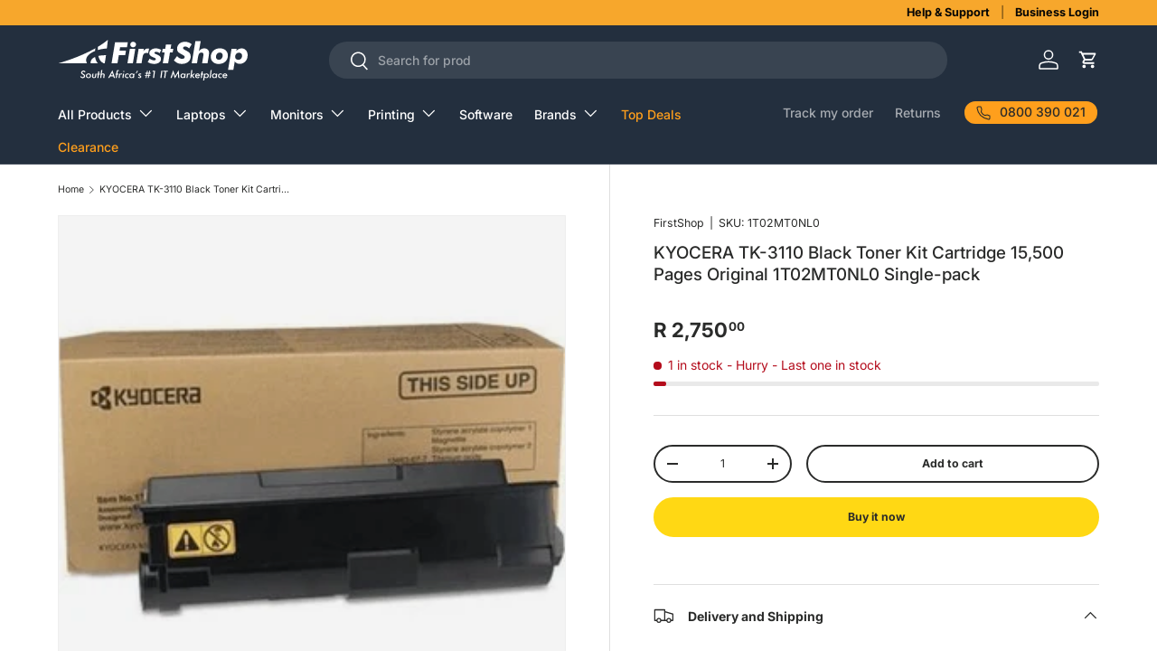

--- FILE ---
content_type: text/html; charset=utf-8
request_url: https://www.firstshop.co.za/products/kyocera-tk-3110-black-toner-kit-cartridge-15-500-pages-original-1t02mt0nl0-single-pack-89043
body_size: 30980
content:















<!doctype html>
<html class="no-js" lang="en" dir="ltr">
<head>
<meta name="google-site-verification" content="YoWLp_jaLvN7U5W-ykdktFX5dY0Bfyk_lMitvhwJ6IY" /><meta charset="utf-8">
<meta name="viewport" content="width=device-width,initial-scale=1">
<title>Kyocera TK-3110 Black Toner Kit Cartridge 15,500 Pages Original 1T02MT0NL0 Single-pack &ndash; FirstShop</title><link rel="canonical" href="https://www.firstshop.co.za/products/kyocera-tk-3110-black-toner-kit-cartridge-15-500-pages-original-1t02mt0nl0-single-pack-89043"><link rel="icon" href="//www.firstshop.co.za/cdn/shop/files/FS-favicon-2022.png?crop=center&height=48&v=1738437869&width=48" type="image/png">
  <link rel="apple-touch-icon" href="//www.firstshop.co.za/cdn/shop/files/FS-favicon-2022.png?crop=center&height=180&v=1738437869&width=180"><meta name="description" content="Kyocera TK-3110 Black Toner Kit Cartridge and other Kyocera products available at FirstShop South-Africa. Price, availability and reviews for Kyocera 1T02MT0NL0 Black Toner Kit Cartridge"><meta property="og:site_name" content="FirstShop">
<meta property="og:url" content="https://www.firstshop.co.za/products/kyocera-tk-3110-black-toner-kit-cartridge-15-500-pages-original-1t02mt0nl0-single-pack-89043">
<meta property="og:title" content="Kyocera TK-3110 Black Toner Kit Cartridge 15,500 Pages Original 1T02MT0NL0 Single-pack">
<meta property="og:type" content="product">
<meta property="og:description" content="Kyocera TK-3110 Black Toner Kit Cartridge and other Kyocera products available at FirstShop South-Africa. Price, availability and reviews for Kyocera 1T02MT0NL0 Black Toner Kit Cartridge"><meta property="og:image" content="http://www.firstshop.co.za/cdn/shop/products/1t02mt0nl0-toner-20642848899236.png?crop=center&height=1200&v=1630533590&width=1200">
  <meta property="og:image:secure_url" content="https://www.firstshop.co.za/cdn/shop/products/1t02mt0nl0-toner-20642848899236.png?crop=center&height=1200&v=1630533590&width=1200">
  <meta property="og:image:width" content="400">
  <meta property="og:image:height" content="400"><meta property="og:price:amount" content="2,750.00">
  <meta property="og:price:currency" content="ZAR"><meta name="twitter:card" content="summary_large_image">
<meta name="twitter:title" content="Kyocera TK-3110 Black Toner Kit Cartridge 15,500 Pages Original 1T02MT0NL0 Single-pack">
<meta name="twitter:description" content="Kyocera TK-3110 Black Toner Kit Cartridge and other Kyocera products available at FirstShop South-Africa. Price, availability and reviews for Kyocera 1T02MT0NL0 Black Toner Kit Cartridge">
<link rel="preload" href="//www.firstshop.co.za/cdn/shop/t/26/assets/main.css?v=171986751195675404661742893266" as="style"><style data-shopify>
@font-face {
  font-family: Inter;
  font-weight: 400;
  font-style: normal;
  font-display: swap;
  src: url("//www.firstshop.co.za/cdn/fonts/inter/inter_n4.b2a3f24c19b4de56e8871f609e73ca7f6d2e2bb9.woff2") format("woff2"),
       url("//www.firstshop.co.za/cdn/fonts/inter/inter_n4.af8052d517e0c9ffac7b814872cecc27ae1fa132.woff") format("woff");
}
@font-face {
  font-family: Inter;
  font-weight: 700;
  font-style: normal;
  font-display: swap;
  src: url("//www.firstshop.co.za/cdn/fonts/inter/inter_n7.02711e6b374660cfc7915d1afc1c204e633421e4.woff2") format("woff2"),
       url("//www.firstshop.co.za/cdn/fonts/inter/inter_n7.6dab87426f6b8813070abd79972ceaf2f8d3b012.woff") format("woff");
}
@font-face {
  font-family: Inter;
  font-weight: 400;
  font-style: italic;
  font-display: swap;
  src: url("//www.firstshop.co.za/cdn/fonts/inter/inter_i4.feae1981dda792ab80d117249d9c7e0f1017e5b3.woff2") format("woff2"),
       url("//www.firstshop.co.za/cdn/fonts/inter/inter_i4.62773b7113d5e5f02c71486623cf828884c85c6e.woff") format("woff");
}
@font-face {
  font-family: Inter;
  font-weight: 700;
  font-style: italic;
  font-display: swap;
  src: url("//www.firstshop.co.za/cdn/fonts/inter/inter_i7.b377bcd4cc0f160622a22d638ae7e2cd9b86ea4c.woff2") format("woff2"),
       url("//www.firstshop.co.za/cdn/fonts/inter/inter_i7.7c69a6a34e3bb44fcf6f975857e13b9a9b25beb4.woff") format("woff");
}
@font-face {
  font-family: Inter;
  font-weight: 500;
  font-style: normal;
  font-display: swap;
  src: url("//www.firstshop.co.za/cdn/fonts/inter/inter_n5.d7101d5e168594dd06f56f290dd759fba5431d97.woff2") format("woff2"),
       url("//www.firstshop.co.za/cdn/fonts/inter/inter_n5.5332a76bbd27da00474c136abb1ca3cbbf259068.woff") format("woff");
}
@font-face {
  font-family: Inter;
  font-weight: 500;
  font-style: normal;
  font-display: swap;
  src: url("//www.firstshop.co.za/cdn/fonts/inter/inter_n5.d7101d5e168594dd06f56f290dd759fba5431d97.woff2") format("woff2"),
       url("//www.firstshop.co.za/cdn/fonts/inter/inter_n5.5332a76bbd27da00474c136abb1ca3cbbf259068.woff") format("woff");
}
:root {
      --bg-color: 255 255 255 / 1.0;
      --bg-color-og: 255 255 255 / 1.0;
      --heading-color: 42 43 42;
      --text-color: 42 43 42;
      --text-color-og: 42 43 42;
      --scrollbar-color: 42 43 42;
      --link-color: 42 43 42;
      --link-color-og: 42 43 42;
      --star-color: 255 159 28;--swatch-border-color-default: 212 213 212;
        --swatch-border-color-active: 149 149 149;
        --swatch-card-size: 24px;
        --swatch-variant-picker-size: 64px;--color-scheme-1-bg: 244 244 244 / 1.0;
      --color-scheme-1-grad: linear-gradient(180deg, rgba(244, 244, 244, 1), rgba(244, 244, 244, 1) 100%);
      --color-scheme-1-heading: 42 43 42;
      --color-scheme-1-text: 42 43 42;
      --color-scheme-1-btn-bg: 255 159 28;
      --color-scheme-1-btn-text: 255 255 255;
      --color-scheme-1-btn-bg-hover: 255 180 77;--color-scheme-2-bg: 57 102 219 / 1.0;
      --color-scheme-2-grad: ;
      --color-scheme-2-heading: 255 216 20;
      --color-scheme-2-text: 255 255 255;
      --color-scheme-2-btn-bg: 255 159 28;
      --color-scheme-2-btn-text: 255 255 255;
      --color-scheme-2-btn-bg-hover: 255 180 77;--color-scheme-3-bg: 14 43 88 / 1.0;
      --color-scheme-3-grad: ;
      --color-scheme-3-heading: 17 239 227;
      --color-scheme-3-text: 255 255 255;
      --color-scheme-3-btn-bg: 17 239 227;
      --color-scheme-3-btn-text: 14 43 88;
      --color-scheme-3-btn-bg-hover: 18 224 220;

      --drawer-bg-color: 255 255 255 / 1.0;
      --drawer-text-color: 42 43 42;

      --panel-bg-color: 244 244 244 / 1.0;
      --panel-heading-color: 42 43 42;
      --panel-text-color: 42 43 42;

      --in-stock-text-color: 55 169 112;
      --low-stock-text-color: 210 134 26;
      --very-low-stock-text-color: 180 12 28;
      --no-stock-text-color: 119 119 119;
      --no-stock-backordered-text-color: 119 119 119;

      --error-bg-color: 252 237 238;
      --error-text-color: 180 12 28;
      --success-bg-color: 232 246 234;
      --success-text-color: 44 126 63;
      --info-bg-color: 228 237 250;
      --info-text-color: 26 102 210;

      --heading-font-family: Inter, sans-serif;
      --heading-font-style: normal;
      --heading-font-weight: 500;
      --heading-scale-start: 2;

      --navigation-font-family: Inter, sans-serif;
      --navigation-font-style: normal;
      --navigation-font-weight: 500;--heading-text-transform: none;
--subheading-text-transform: none;
      --body-font-family: Inter, sans-serif;
      --body-font-style: normal;
      --body-font-weight: 400;
      --body-font-size: 14;

      --section-gap: 32;
      --heading-gap: calc(8 * var(--space-unit));--heading-gap: calc(6 * var(--space-unit));--grid-column-gap: 20px;--btn-bg-color: 255 216 20;
      --btn-bg-hover-color: 232 198 30;
      --btn-text-color: 42 43 42;
      --btn-bg-color-og: 255 216 20;
      --btn-text-color-og: 42 43 42;
      --btn-alt-bg-color: 255 255 255;
      --btn-alt-bg-alpha: 1.0;
      --btn-alt-text-color: 42 43 42;
      --btn-border-width: 2px;
      --btn-padding-y: 12px;

      
      --btn-border-radius: 22px;
      

      --btn-lg-border-radius: 50%;
      --btn-icon-border-radius: 50%;
      --input-with-btn-inner-radius: var(--btn-border-radius);

      --input-bg-color: 255 255 255 / 1.0;
      --input-text-color: 42 43 42;
      --input-border-width: 2px;
      --input-border-radius: 20px;
      --textarea-border-radius: 12px;
      --input-border-radius: 22px;
      --input-bg-color-diff-3: #f7f7f7;
      --input-bg-color-diff-6: #f0f0f0;

      --modal-border-radius: 16px;
      --modal-overlay-color: 0 0 0;
      --modal-overlay-opacity: 0.4;
      --drawer-border-radius: 16px;
      --overlay-border-radius: 0px;--custom-label-bg-color: 68 255 209;
      --custom-label-text-color: 42 43 42;--sale-label-bg-color: 252 0 54;
      --sale-label-text-color: 255 255 255;--sold-out-label-bg-color: 202 201 201;
      --sold-out-label-text-color: 255 255 255;--new-label-bg-color: 48 101 73;
      --new-label-text-color: 120 250 174;--preorder-label-bg-color: 0 166 237;
      --preorder-label-text-color: 255 255 255;

      --page-width: 1440px;
      --gutter-sm: 20px;
      --gutter-md: 32px;
      --gutter-lg: 64px;

      --payment-terms-bg-color: #ffffff;

      --coll-card-bg-color: #F9F9F9;
      --coll-card-border-color: #f2f2f2;--blend-bg-color: #f4f4f4;

      --reading-width: 48em;
    }

    @media (max-width: 769px) {
      :root {
        --reading-width: 36em;
      }
    }
  </style><link rel="stylesheet" href="//www.firstshop.co.za/cdn/shop/t/26/assets/main.css?v=171986751195675404661742893266">
  <script src="//www.firstshop.co.za/cdn/shop/t/26/assets/main.js?v=2050684634816504901742893266" defer="defer"></script><link rel="preload" href="//www.firstshop.co.za/cdn/fonts/inter/inter_n4.b2a3f24c19b4de56e8871f609e73ca7f6d2e2bb9.woff2" as="font" type="font/woff2" crossorigin fetchpriority="high"><link rel="preload" href="//www.firstshop.co.za/cdn/fonts/inter/inter_n5.d7101d5e168594dd06f56f290dd759fba5431d97.woff2" as="font" type="font/woff2" crossorigin fetchpriority="high">
  <script>window.performance && window.performance.mark && window.performance.mark('shopify.content_for_header.start');</script><meta name="google-site-verification" content="YoWLp_jaLvN7U5W-ykdktFX5dY0Bfyk_lMitvhwJ6IY">
<meta id="shopify-digital-wallet" name="shopify-digital-wallet" content="/45758939300/digital_wallets/dialog">
<link rel="alternate" type="application/json+oembed" href="https://www.firstshop.co.za/products/kyocera-tk-3110-black-toner-kit-cartridge-15-500-pages-original-1t02mt0nl0-single-pack-89043.oembed">
<script async="async" src="/checkouts/internal/preloads.js?locale=en-ZA"></script>
<script id="shopify-features" type="application/json">{"accessToken":"710c29f903a66b335cbce376be0f29da","betas":["rich-media-storefront-analytics"],"domain":"www.firstshop.co.za","predictiveSearch":true,"shopId":45758939300,"locale":"en"}</script>
<script>var Shopify = Shopify || {};
Shopify.shop = "firstshop-sa.myshopify.com";
Shopify.locale = "en";
Shopify.currency = {"active":"ZAR","rate":"1.0"};
Shopify.country = "ZA";
Shopify.theme = {"name":"FirstShop Theme","id":176177906031,"schema_name":"Enterprise","schema_version":"1.5.2","theme_store_id":1657,"role":"main"};
Shopify.theme.handle = "null";
Shopify.theme.style = {"id":null,"handle":null};
Shopify.cdnHost = "www.firstshop.co.za/cdn";
Shopify.routes = Shopify.routes || {};
Shopify.routes.root = "/";</script>
<script type="module">!function(o){(o.Shopify=o.Shopify||{}).modules=!0}(window);</script>
<script>!function(o){function n(){var o=[];function n(){o.push(Array.prototype.slice.apply(arguments))}return n.q=o,n}var t=o.Shopify=o.Shopify||{};t.loadFeatures=n(),t.autoloadFeatures=n()}(window);</script>
<script id="shop-js-analytics" type="application/json">{"pageType":"product"}</script>
<script defer="defer" async type="module" src="//www.firstshop.co.za/cdn/shopifycloud/shop-js/modules/v2/client.init-shop-cart-sync_C5BV16lS.en.esm.js"></script>
<script defer="defer" async type="module" src="//www.firstshop.co.za/cdn/shopifycloud/shop-js/modules/v2/chunk.common_CygWptCX.esm.js"></script>
<script type="module">
  await import("//www.firstshop.co.za/cdn/shopifycloud/shop-js/modules/v2/client.init-shop-cart-sync_C5BV16lS.en.esm.js");
await import("//www.firstshop.co.za/cdn/shopifycloud/shop-js/modules/v2/chunk.common_CygWptCX.esm.js");

  window.Shopify.SignInWithShop?.initShopCartSync?.({"fedCMEnabled":true,"windoidEnabled":true});

</script>
<script>(function() {
  var isLoaded = false;
  function asyncLoad() {
    if (isLoaded) return;
    isLoaded = true;
    var urls = ["https:\/\/na.shgcdn3.com\/collector.js?shop=firstshop-sa.myshopify.com","\/\/cdn.shopify.com\/proxy\/f21420594f2abdacd8c512d6f02aa538b4bfda994e1f8df3b1fd55dc6350f602\/api.goaffpro.com\/loader.js?shop=firstshop-sa.myshopify.com\u0026sp-cache-control=cHVibGljLCBtYXgtYWdlPTkwMA","https:\/\/sfdr.co\/sfdr.js?sid=41988\u0026shop=firstshop-sa.myshopify.com","\/\/fw-cdn.com\/11446825\/4114420.js?shop=firstshop-sa.myshopify.com","https:\/\/d1ggrngj0uwslm.cloudfront.net\/fm_adhoc_scripts\/added_product_cart.js?shop=firstshop-sa.myshopify.com","https:\/\/d1ggrngj0uwslm.cloudfront.net\/fm_adhoc_scripts\/viewed_product.js?shop=firstshop-sa.myshopify.com"];
    for (var i = 0; i < urls.length; i++) {
      var s = document.createElement('script');
      s.type = 'text/javascript';
      s.async = true;
      s.src = urls[i];
      var x = document.getElementsByTagName('script')[0];
      x.parentNode.insertBefore(s, x);
    }
  };
  if(window.attachEvent) {
    window.attachEvent('onload', asyncLoad);
  } else {
    window.addEventListener('load', asyncLoad, false);
  }
})();</script>
<script id="__st">var __st={"a":45758939300,"offset":7200,"reqid":"c8b8bd96-45ae-402b-99e8-5c105f892c10-1768759348","pageurl":"www.firstshop.co.za\/products\/kyocera-tk-3110-black-toner-kit-cartridge-15-500-pages-original-1t02mt0nl0-single-pack-89043","u":"7dccfadb36c5","p":"product","rtyp":"product","rid":5862244352164};</script>
<script>window.ShopifyPaypalV4VisibilityTracking = true;</script>
<script id="captcha-bootstrap">!function(){'use strict';const t='contact',e='account',n='new_comment',o=[[t,t],['blogs',n],['comments',n],[t,'customer']],c=[[e,'customer_login'],[e,'guest_login'],[e,'recover_customer_password'],[e,'create_customer']],r=t=>t.map((([t,e])=>`form[action*='/${t}']:not([data-nocaptcha='true']) input[name='form_type'][value='${e}']`)).join(','),a=t=>()=>t?[...document.querySelectorAll(t)].map((t=>t.form)):[];function s(){const t=[...o],e=r(t);return a(e)}const i='password',u='form_key',d=['recaptcha-v3-token','g-recaptcha-response','h-captcha-response',i],f=()=>{try{return window.sessionStorage}catch{return}},m='__shopify_v',_=t=>t.elements[u];function p(t,e,n=!1){try{const o=window.sessionStorage,c=JSON.parse(o.getItem(e)),{data:r}=function(t){const{data:e,action:n}=t;return t[m]||n?{data:e,action:n}:{data:t,action:n}}(c);for(const[e,n]of Object.entries(r))t.elements[e]&&(t.elements[e].value=n);n&&o.removeItem(e)}catch(o){console.error('form repopulation failed',{error:o})}}const l='form_type',E='cptcha';function T(t){t.dataset[E]=!0}const w=window,h=w.document,L='Shopify',v='ce_forms',y='captcha';let A=!1;((t,e)=>{const n=(g='f06e6c50-85a8-45c8-87d0-21a2b65856fe',I='https://cdn.shopify.com/shopifycloud/storefront-forms-hcaptcha/ce_storefront_forms_captcha_hcaptcha.v1.5.2.iife.js',D={infoText:'Protected by hCaptcha',privacyText:'Privacy',termsText:'Terms'},(t,e,n)=>{const o=w[L][v],c=o.bindForm;if(c)return c(t,g,e,D).then(n);var r;o.q.push([[t,g,e,D],n]),r=I,A||(h.body.append(Object.assign(h.createElement('script'),{id:'captcha-provider',async:!0,src:r})),A=!0)});var g,I,D;w[L]=w[L]||{},w[L][v]=w[L][v]||{},w[L][v].q=[],w[L][y]=w[L][y]||{},w[L][y].protect=function(t,e){n(t,void 0,e),T(t)},Object.freeze(w[L][y]),function(t,e,n,w,h,L){const[v,y,A,g]=function(t,e,n){const i=e?o:[],u=t?c:[],d=[...i,...u],f=r(d),m=r(i),_=r(d.filter((([t,e])=>n.includes(e))));return[a(f),a(m),a(_),s()]}(w,h,L),I=t=>{const e=t.target;return e instanceof HTMLFormElement?e:e&&e.form},D=t=>v().includes(t);t.addEventListener('submit',(t=>{const e=I(t);if(!e)return;const n=D(e)&&!e.dataset.hcaptchaBound&&!e.dataset.recaptchaBound,o=_(e),c=g().includes(e)&&(!o||!o.value);(n||c)&&t.preventDefault(),c&&!n&&(function(t){try{if(!f())return;!function(t){const e=f();if(!e)return;const n=_(t);if(!n)return;const o=n.value;o&&e.removeItem(o)}(t);const e=Array.from(Array(32),(()=>Math.random().toString(36)[2])).join('');!function(t,e){_(t)||t.append(Object.assign(document.createElement('input'),{type:'hidden',name:u})),t.elements[u].value=e}(t,e),function(t,e){const n=f();if(!n)return;const o=[...t.querySelectorAll(`input[type='${i}']`)].map((({name:t})=>t)),c=[...d,...o],r={};for(const[a,s]of new FormData(t).entries())c.includes(a)||(r[a]=s);n.setItem(e,JSON.stringify({[m]:1,action:t.action,data:r}))}(t,e)}catch(e){console.error('failed to persist form',e)}}(e),e.submit())}));const S=(t,e)=>{t&&!t.dataset[E]&&(n(t,e.some((e=>e===t))),T(t))};for(const o of['focusin','change'])t.addEventListener(o,(t=>{const e=I(t);D(e)&&S(e,y())}));const B=e.get('form_key'),M=e.get(l),P=B&&M;t.addEventListener('DOMContentLoaded',(()=>{const t=y();if(P)for(const e of t)e.elements[l].value===M&&p(e,B);[...new Set([...A(),...v().filter((t=>'true'===t.dataset.shopifyCaptcha))])].forEach((e=>S(e,t)))}))}(h,new URLSearchParams(w.location.search),n,t,e,['guest_login'])})(!0,!0)}();</script>
<script integrity="sha256-4kQ18oKyAcykRKYeNunJcIwy7WH5gtpwJnB7kiuLZ1E=" data-source-attribution="shopify.loadfeatures" defer="defer" src="//www.firstshop.co.za/cdn/shopifycloud/storefront/assets/storefront/load_feature-a0a9edcb.js" crossorigin="anonymous"></script>
<script data-source-attribution="shopify.dynamic_checkout.dynamic.init">var Shopify=Shopify||{};Shopify.PaymentButton=Shopify.PaymentButton||{isStorefrontPortableWallets:!0,init:function(){window.Shopify.PaymentButton.init=function(){};var t=document.createElement("script");t.src="https://www.firstshop.co.za/cdn/shopifycloud/portable-wallets/latest/portable-wallets.en.js",t.type="module",document.head.appendChild(t)}};
</script>
<script data-source-attribution="shopify.dynamic_checkout.buyer_consent">
  function portableWalletsHideBuyerConsent(e){var t=document.getElementById("shopify-buyer-consent"),n=document.getElementById("shopify-subscription-policy-button");t&&n&&(t.classList.add("hidden"),t.setAttribute("aria-hidden","true"),n.removeEventListener("click",e))}function portableWalletsShowBuyerConsent(e){var t=document.getElementById("shopify-buyer-consent"),n=document.getElementById("shopify-subscription-policy-button");t&&n&&(t.classList.remove("hidden"),t.removeAttribute("aria-hidden"),n.addEventListener("click",e))}window.Shopify?.PaymentButton&&(window.Shopify.PaymentButton.hideBuyerConsent=portableWalletsHideBuyerConsent,window.Shopify.PaymentButton.showBuyerConsent=portableWalletsShowBuyerConsent);
</script>
<script>
  function portableWalletsCleanup(e){e&&e.src&&console.error("Failed to load portable wallets script "+e.src);var t=document.querySelectorAll("shopify-accelerated-checkout .shopify-payment-button__skeleton, shopify-accelerated-checkout-cart .wallet-cart-button__skeleton"),e=document.getElementById("shopify-buyer-consent");for(let e=0;e<t.length;e++)t[e].remove();e&&e.remove()}function portableWalletsNotLoadedAsModule(e){e instanceof ErrorEvent&&"string"==typeof e.message&&e.message.includes("import.meta")&&"string"==typeof e.filename&&e.filename.includes("portable-wallets")&&(window.removeEventListener("error",portableWalletsNotLoadedAsModule),window.Shopify.PaymentButton.failedToLoad=e,"loading"===document.readyState?document.addEventListener("DOMContentLoaded",window.Shopify.PaymentButton.init):window.Shopify.PaymentButton.init())}window.addEventListener("error",portableWalletsNotLoadedAsModule);
</script>

<script type="module" src="https://www.firstshop.co.za/cdn/shopifycloud/portable-wallets/latest/portable-wallets.en.js" onError="portableWalletsCleanup(this)" crossorigin="anonymous"></script>
<script nomodule>
  document.addEventListener("DOMContentLoaded", portableWalletsCleanup);
</script>

<link id="shopify-accelerated-checkout-styles" rel="stylesheet" media="screen" href="https://www.firstshop.co.za/cdn/shopifycloud/portable-wallets/latest/accelerated-checkout-backwards-compat.css" crossorigin="anonymous">
<style id="shopify-accelerated-checkout-cart">
        #shopify-buyer-consent {
  margin-top: 1em;
  display: inline-block;
  width: 100%;
}

#shopify-buyer-consent.hidden {
  display: none;
}

#shopify-subscription-policy-button {
  background: none;
  border: none;
  padding: 0;
  text-decoration: underline;
  font-size: inherit;
  cursor: pointer;
}

#shopify-subscription-policy-button::before {
  box-shadow: none;
}

      </style>
<script id="sections-script" data-sections="header,footer" defer="defer" src="//www.firstshop.co.za/cdn/shop/t/26/compiled_assets/scripts.js?338776"></script>
<script>window.performance && window.performance.mark && window.performance.mark('shopify.content_for_header.end');</script>
  





  <script type="text/javascript">
    
      window.__shgMoneyFormat = window.__shgMoneyFormat || {"ZAR":{"currency":"ZAR","currency_symbol":"R","currency_symbol_location":"left","decimal_places":2,"decimal_separator":".","thousands_separator":","}};
    
    window.__shgCurrentCurrencyCode = window.__shgCurrentCurrencyCode || {
      currency: "ZAR",
      currency_symbol: "R",
      decimal_separator: ".",
      thousands_separator: ",",
      decimal_places: 2,
      currency_symbol_location: "left"
    };
  </script>



<script src="//www.firstshop.co.za/cdn/shop/t/26/assets/blur-messages.js?v=98620774460636405321742893266" defer="defer"></script>

  <script>document.documentElement.className = document.documentElement.className.replace('no-js', 'js');</script><!-- CC Custom Head Start --><!-- CC Custom Head End --><link href="//www.firstshop.co.za/cdn/shop/t/26/assets/product-specs.css?v=37978487132939630061742893266" rel="stylesheet" type="text/css" media="all" />
  

  

<script type="text/javascript">
  
    window.SHG_CUSTOMER = null;
  
</script>







  
<!-- BEGIN app block: shopify://apps/klaviyo-email-marketing-sms/blocks/klaviyo-onsite-embed/2632fe16-c075-4321-a88b-50b567f42507 -->












  <script async src="https://static.klaviyo.com/onsite/js/SELSbf/klaviyo.js?company_id=SELSbf"></script>
  <script>!function(){if(!window.klaviyo){window._klOnsite=window._klOnsite||[];try{window.klaviyo=new Proxy({},{get:function(n,i){return"push"===i?function(){var n;(n=window._klOnsite).push.apply(n,arguments)}:function(){for(var n=arguments.length,o=new Array(n),w=0;w<n;w++)o[w]=arguments[w];var t="function"==typeof o[o.length-1]?o.pop():void 0,e=new Promise((function(n){window._klOnsite.push([i].concat(o,[function(i){t&&t(i),n(i)}]))}));return e}}})}catch(n){window.klaviyo=window.klaviyo||[],window.klaviyo.push=function(){var n;(n=window._klOnsite).push.apply(n,arguments)}}}}();</script>

  
    <script id="viewed_product">
      if (item == null) {
        var _learnq = _learnq || [];

        var MetafieldReviews = null
        var MetafieldYotpoRating = null
        var MetafieldYotpoCount = null
        var MetafieldLooxRating = null
        var MetafieldLooxCount = null
        var okendoProduct = null
        var okendoProductReviewCount = null
        var okendoProductReviewAverageValue = null
        try {
          // The following fields are used for Customer Hub recently viewed in order to add reviews.
          // This information is not part of __kla_viewed. Instead, it is part of __kla_viewed_reviewed_items
          MetafieldReviews = {};
          MetafieldYotpoRating = null
          MetafieldYotpoCount = null
          MetafieldLooxRating = null
          MetafieldLooxCount = null

          okendoProduct = null
          // If the okendo metafield is not legacy, it will error, which then requires the new json formatted data
          if (okendoProduct && 'error' in okendoProduct) {
            okendoProduct = null
          }
          okendoProductReviewCount = okendoProduct ? okendoProduct.reviewCount : null
          okendoProductReviewAverageValue = okendoProduct ? okendoProduct.reviewAverageValue : null
        } catch (error) {
          console.error('Error in Klaviyo onsite reviews tracking:', error);
        }

        var item = {
          Name: "KYOCERA TK-3110 Black Toner Kit Cartridge 15,500 Pages Original 1T02MT0NL0 Single-pack",
          ProductID: 5862244352164,
          Categories: ["Featured Brands","Ink \u0026 Toner","Ink \u0026 Toner Special Deals","Input Devices","Kyocera","Printers, Ink \u0026 Toner","Toner Cartridges","USB Hubs"],
          ImageURL: "https://www.firstshop.co.za/cdn/shop/products/1t02mt0nl0-toner-20642848899236_grande.png?v=1630533590",
          URL: "https://www.firstshop.co.za/products/kyocera-tk-3110-black-toner-kit-cartridge-15-500-pages-original-1t02mt0nl0-single-pack-89043",
          Brand: "FirstShop",
          Price: "R 2,750.00",
          Value: "2,750.00",
          CompareAtPrice: "R 0.00"
        };
        _learnq.push(['track', 'Viewed Product', item]);
        _learnq.push(['trackViewedItem', {
          Title: item.Name,
          ItemId: item.ProductID,
          Categories: item.Categories,
          ImageUrl: item.ImageURL,
          Url: item.URL,
          Metadata: {
            Brand: item.Brand,
            Price: item.Price,
            Value: item.Value,
            CompareAtPrice: item.CompareAtPrice
          },
          metafields:{
            reviews: MetafieldReviews,
            yotpo:{
              rating: MetafieldYotpoRating,
              count: MetafieldYotpoCount,
            },
            loox:{
              rating: MetafieldLooxRating,
              count: MetafieldLooxCount,
            },
            okendo: {
              rating: okendoProductReviewAverageValue,
              count: okendoProductReviewCount,
            }
          }
        }]);
      }
    </script>
  




  <script>
    window.klaviyoReviewsProductDesignMode = false
  </script>







<!-- END app block --><link href="https://monorail-edge.shopifysvc.com" rel="dns-prefetch">
<script>(function(){if ("sendBeacon" in navigator && "performance" in window) {try {var session_token_from_headers = performance.getEntriesByType('navigation')[0].serverTiming.find(x => x.name == '_s').description;} catch {var session_token_from_headers = undefined;}var session_cookie_matches = document.cookie.match(/_shopify_s=([^;]*)/);var session_token_from_cookie = session_cookie_matches && session_cookie_matches.length === 2 ? session_cookie_matches[1] : "";var session_token = session_token_from_headers || session_token_from_cookie || "";function handle_abandonment_event(e) {var entries = performance.getEntries().filter(function(entry) {return /monorail-edge.shopifysvc.com/.test(entry.name);});if (!window.abandonment_tracked && entries.length === 0) {window.abandonment_tracked = true;var currentMs = Date.now();var navigation_start = performance.timing.navigationStart;var payload = {shop_id: 45758939300,url: window.location.href,navigation_start,duration: currentMs - navigation_start,session_token,page_type: "product"};window.navigator.sendBeacon("https://monorail-edge.shopifysvc.com/v1/produce", JSON.stringify({schema_id: "online_store_buyer_site_abandonment/1.1",payload: payload,metadata: {event_created_at_ms: currentMs,event_sent_at_ms: currentMs}}));}}window.addEventListener('pagehide', handle_abandonment_event);}}());</script>
<script id="web-pixels-manager-setup">(function e(e,d,r,n,o){if(void 0===o&&(o={}),!Boolean(null===(a=null===(i=window.Shopify)||void 0===i?void 0:i.analytics)||void 0===a?void 0:a.replayQueue)){var i,a;window.Shopify=window.Shopify||{};var t=window.Shopify;t.analytics=t.analytics||{};var s=t.analytics;s.replayQueue=[],s.publish=function(e,d,r){return s.replayQueue.push([e,d,r]),!0};try{self.performance.mark("wpm:start")}catch(e){}var l=function(){var e={modern:/Edge?\/(1{2}[4-9]|1[2-9]\d|[2-9]\d{2}|\d{4,})\.\d+(\.\d+|)|Firefox\/(1{2}[4-9]|1[2-9]\d|[2-9]\d{2}|\d{4,})\.\d+(\.\d+|)|Chrom(ium|e)\/(9{2}|\d{3,})\.\d+(\.\d+|)|(Maci|X1{2}).+ Version\/(15\.\d+|(1[6-9]|[2-9]\d|\d{3,})\.\d+)([,.]\d+|)( \(\w+\)|)( Mobile\/\w+|) Safari\/|Chrome.+OPR\/(9{2}|\d{3,})\.\d+\.\d+|(CPU[ +]OS|iPhone[ +]OS|CPU[ +]iPhone|CPU IPhone OS|CPU iPad OS)[ +]+(15[._]\d+|(1[6-9]|[2-9]\d|\d{3,})[._]\d+)([._]\d+|)|Android:?[ /-](13[3-9]|1[4-9]\d|[2-9]\d{2}|\d{4,})(\.\d+|)(\.\d+|)|Android.+Firefox\/(13[5-9]|1[4-9]\d|[2-9]\d{2}|\d{4,})\.\d+(\.\d+|)|Android.+Chrom(ium|e)\/(13[3-9]|1[4-9]\d|[2-9]\d{2}|\d{4,})\.\d+(\.\d+|)|SamsungBrowser\/([2-9]\d|\d{3,})\.\d+/,legacy:/Edge?\/(1[6-9]|[2-9]\d|\d{3,})\.\d+(\.\d+|)|Firefox\/(5[4-9]|[6-9]\d|\d{3,})\.\d+(\.\d+|)|Chrom(ium|e)\/(5[1-9]|[6-9]\d|\d{3,})\.\d+(\.\d+|)([\d.]+$|.*Safari\/(?![\d.]+ Edge\/[\d.]+$))|(Maci|X1{2}).+ Version\/(10\.\d+|(1[1-9]|[2-9]\d|\d{3,})\.\d+)([,.]\d+|)( \(\w+\)|)( Mobile\/\w+|) Safari\/|Chrome.+OPR\/(3[89]|[4-9]\d|\d{3,})\.\d+\.\d+|(CPU[ +]OS|iPhone[ +]OS|CPU[ +]iPhone|CPU IPhone OS|CPU iPad OS)[ +]+(10[._]\d+|(1[1-9]|[2-9]\d|\d{3,})[._]\d+)([._]\d+|)|Android:?[ /-](13[3-9]|1[4-9]\d|[2-9]\d{2}|\d{4,})(\.\d+|)(\.\d+|)|Mobile Safari.+OPR\/([89]\d|\d{3,})\.\d+\.\d+|Android.+Firefox\/(13[5-9]|1[4-9]\d|[2-9]\d{2}|\d{4,})\.\d+(\.\d+|)|Android.+Chrom(ium|e)\/(13[3-9]|1[4-9]\d|[2-9]\d{2}|\d{4,})\.\d+(\.\d+|)|Android.+(UC? ?Browser|UCWEB|U3)[ /]?(15\.([5-9]|\d{2,})|(1[6-9]|[2-9]\d|\d{3,})\.\d+)\.\d+|SamsungBrowser\/(5\.\d+|([6-9]|\d{2,})\.\d+)|Android.+MQ{2}Browser\/(14(\.(9|\d{2,})|)|(1[5-9]|[2-9]\d|\d{3,})(\.\d+|))(\.\d+|)|K[Aa][Ii]OS\/(3\.\d+|([4-9]|\d{2,})\.\d+)(\.\d+|)/},d=e.modern,r=e.legacy,n=navigator.userAgent;return n.match(d)?"modern":n.match(r)?"legacy":"unknown"}(),u="modern"===l?"modern":"legacy",c=(null!=n?n:{modern:"",legacy:""})[u],f=function(e){return[e.baseUrl,"/wpm","/b",e.hashVersion,"modern"===e.buildTarget?"m":"l",".js"].join("")}({baseUrl:d,hashVersion:r,buildTarget:u}),m=function(e){var d=e.version,r=e.bundleTarget,n=e.surface,o=e.pageUrl,i=e.monorailEndpoint;return{emit:function(e){var a=e.status,t=e.errorMsg,s=(new Date).getTime(),l=JSON.stringify({metadata:{event_sent_at_ms:s},events:[{schema_id:"web_pixels_manager_load/3.1",payload:{version:d,bundle_target:r,page_url:o,status:a,surface:n,error_msg:t},metadata:{event_created_at_ms:s}}]});if(!i)return console&&console.warn&&console.warn("[Web Pixels Manager] No Monorail endpoint provided, skipping logging."),!1;try{return self.navigator.sendBeacon.bind(self.navigator)(i,l)}catch(e){}var u=new XMLHttpRequest;try{return u.open("POST",i,!0),u.setRequestHeader("Content-Type","text/plain"),u.send(l),!0}catch(e){return console&&console.warn&&console.warn("[Web Pixels Manager] Got an unhandled error while logging to Monorail."),!1}}}}({version:r,bundleTarget:l,surface:e.surface,pageUrl:self.location.href,monorailEndpoint:e.monorailEndpoint});try{o.browserTarget=l,function(e){var d=e.src,r=e.async,n=void 0===r||r,o=e.onload,i=e.onerror,a=e.sri,t=e.scriptDataAttributes,s=void 0===t?{}:t,l=document.createElement("script"),u=document.querySelector("head"),c=document.querySelector("body");if(l.async=n,l.src=d,a&&(l.integrity=a,l.crossOrigin="anonymous"),s)for(var f in s)if(Object.prototype.hasOwnProperty.call(s,f))try{l.dataset[f]=s[f]}catch(e){}if(o&&l.addEventListener("load",o),i&&l.addEventListener("error",i),u)u.appendChild(l);else{if(!c)throw new Error("Did not find a head or body element to append the script");c.appendChild(l)}}({src:f,async:!0,onload:function(){if(!function(){var e,d;return Boolean(null===(d=null===(e=window.Shopify)||void 0===e?void 0:e.analytics)||void 0===d?void 0:d.initialized)}()){var d=window.webPixelsManager.init(e)||void 0;if(d){var r=window.Shopify.analytics;r.replayQueue.forEach((function(e){var r=e[0],n=e[1],o=e[2];d.publishCustomEvent(r,n,o)})),r.replayQueue=[],r.publish=d.publishCustomEvent,r.visitor=d.visitor,r.initialized=!0}}},onerror:function(){return m.emit({status:"failed",errorMsg:"".concat(f," has failed to load")})},sri:function(e){var d=/^sha384-[A-Za-z0-9+/=]+$/;return"string"==typeof e&&d.test(e)}(c)?c:"",scriptDataAttributes:o}),m.emit({status:"loading"})}catch(e){m.emit({status:"failed",errorMsg:(null==e?void 0:e.message)||"Unknown error"})}}})({shopId: 45758939300,storefrontBaseUrl: "https://www.firstshop.co.za",extensionsBaseUrl: "https://extensions.shopifycdn.com/cdn/shopifycloud/web-pixels-manager",monorailEndpoint: "https://monorail-edge.shopifysvc.com/unstable/produce_batch",surface: "storefront-renderer",enabledBetaFlags: ["2dca8a86"],webPixelsConfigList: [{"id":"1814987119","configuration":"{\"accountID\":\"SELSbf\",\"webPixelConfig\":\"eyJlbmFibGVBZGRlZFRvQ2FydEV2ZW50cyI6IHRydWV9\"}","eventPayloadVersion":"v1","runtimeContext":"STRICT","scriptVersion":"524f6c1ee37bacdca7657a665bdca589","type":"APP","apiClientId":123074,"privacyPurposes":["ANALYTICS","MARKETING"],"dataSharingAdjustments":{"protectedCustomerApprovalScopes":["read_customer_address","read_customer_email","read_customer_name","read_customer_personal_data","read_customer_phone"]}},{"id":"1437991279","configuration":"{\"store_id\":\"41988\"}","eventPayloadVersion":"v1","runtimeContext":"STRICT","scriptVersion":"78620b807a4780e461f22abf187ebcc5","type":"APP","apiClientId":210101,"privacyPurposes":["ANALYTICS"],"dataSharingAdjustments":{"protectedCustomerApprovalScopes":["read_customer_personal_data"]}},{"id":"938967407","configuration":"{\"shop\":\"firstshop-sa.myshopify.com\",\"cookie_duration\":\"15552000\"}","eventPayloadVersion":"v1","runtimeContext":"STRICT","scriptVersion":"a2e7513c3708f34b1f617d7ce88f9697","type":"APP","apiClientId":2744533,"privacyPurposes":["ANALYTICS","MARKETING"],"dataSharingAdjustments":{"protectedCustomerApprovalScopes":["read_customer_address","read_customer_email","read_customer_name","read_customer_personal_data","read_customer_phone"]}},{"id":"739115375","configuration":"{\"config\":\"{\\\"google_tag_ids\\\":[\\\"G-YG9H7BLXV6\\\",\\\"AW-988696050\\\",\\\"GT-5M3BQ5S\\\"],\\\"target_country\\\":\\\"ZA\\\",\\\"gtag_events\\\":[{\\\"type\\\":\\\"begin_checkout\\\",\\\"action_label\\\":[\\\"G-YG9H7BLXV6\\\",\\\"AW-988696050\\\/8ukfCNaa8eoBEPKbudcD\\\"]},{\\\"type\\\":\\\"search\\\",\\\"action_label\\\":[\\\"G-YG9H7BLXV6\\\",\\\"AW-988696050\\\/ts0nCNma8eoBEPKbudcD\\\"]},{\\\"type\\\":\\\"view_item\\\",\\\"action_label\\\":[\\\"G-YG9H7BLXV6\\\",\\\"AW-988696050\\\/2lvuCNCa8eoBEPKbudcD\\\",\\\"MC-KD7QLBZP4Q\\\"]},{\\\"type\\\":\\\"purchase\\\",\\\"action_label\\\":[\\\"G-YG9H7BLXV6\\\",\\\"AW-988696050\\\/n_vACM2a8eoBEPKbudcD\\\",\\\"MC-KD7QLBZP4Q\\\",\\\"AW-988696050\\\/wUGiCIuI2JYDEPKbudcD\\\"]},{\\\"type\\\":\\\"page_view\\\",\\\"action_label\\\":[\\\"G-YG9H7BLXV6\\\",\\\"AW-988696050\\\/ePCnCMqa8eoBEPKbudcD\\\",\\\"MC-KD7QLBZP4Q\\\"]},{\\\"type\\\":\\\"add_payment_info\\\",\\\"action_label\\\":[\\\"G-YG9H7BLXV6\\\",\\\"AW-988696050\\\/r3WdCNya8eoBEPKbudcD\\\"]},{\\\"type\\\":\\\"add_to_cart\\\",\\\"action_label\\\":[\\\"G-YG9H7BLXV6\\\",\\\"AW-988696050\\\/2_qUCNOa8eoBEPKbudcD\\\"]}],\\\"enable_monitoring_mode\\\":false}\"}","eventPayloadVersion":"v1","runtimeContext":"OPEN","scriptVersion":"b2a88bafab3e21179ed38636efcd8a93","type":"APP","apiClientId":1780363,"privacyPurposes":[],"dataSharingAdjustments":{"protectedCustomerApprovalScopes":["read_customer_address","read_customer_email","read_customer_name","read_customer_personal_data","read_customer_phone"]}},{"id":"315654308","configuration":"{\"pixel_id\":\"2067768550125119\",\"pixel_type\":\"facebook_pixel\",\"metaapp_system_user_token\":\"-\"}","eventPayloadVersion":"v1","runtimeContext":"OPEN","scriptVersion":"ca16bc87fe92b6042fbaa3acc2fbdaa6","type":"APP","apiClientId":2329312,"privacyPurposes":["ANALYTICS","MARKETING","SALE_OF_DATA"],"dataSharingAdjustments":{"protectedCustomerApprovalScopes":["read_customer_address","read_customer_email","read_customer_name","read_customer_personal_data","read_customer_phone"]}},{"id":"28475556","eventPayloadVersion":"1","runtimeContext":"LAX","scriptVersion":"1","type":"CUSTOM","privacyPurposes":["ANALYTICS","MARKETING","SALE_OF_DATA"],"name":"Google_Purchase"},{"id":"35586212","eventPayloadVersion":"1","runtimeContext":"LAX","scriptVersion":"1","type":"CUSTOM","privacyPurposes":["ANALYTICS","MARKETING","SALE_OF_DATA"],"name":"Google_GA4_EC"},{"id":"129597807","eventPayloadVersion":"1","runtimeContext":"LAX","scriptVersion":"4","type":"CUSTOM","privacyPurposes":["ANALYTICS","MARKETING","SALE_OF_DATA"],"name":"Microsoft Ads UET"},{"id":"shopify-app-pixel","configuration":"{}","eventPayloadVersion":"v1","runtimeContext":"STRICT","scriptVersion":"0450","apiClientId":"shopify-pixel","type":"APP","privacyPurposes":["ANALYTICS","MARKETING"]},{"id":"shopify-custom-pixel","eventPayloadVersion":"v1","runtimeContext":"LAX","scriptVersion":"0450","apiClientId":"shopify-pixel","type":"CUSTOM","privacyPurposes":["ANALYTICS","MARKETING"]}],isMerchantRequest: false,initData: {"shop":{"name":"FirstShop","paymentSettings":{"currencyCode":"ZAR"},"myshopifyDomain":"firstshop-sa.myshopify.com","countryCode":"ZA","storefrontUrl":"https:\/\/www.firstshop.co.za"},"customer":null,"cart":null,"checkout":null,"productVariants":[{"price":{"amount":2750.0,"currencyCode":"ZAR"},"product":{"title":"KYOCERA TK-3110 Black Toner Kit Cartridge 15,500 Pages Original 1T02MT0NL0 Single-pack","vendor":"FirstShop","id":"5862244352164","untranslatedTitle":"KYOCERA TK-3110 Black Toner Kit Cartridge 15,500 Pages Original 1T02MT0NL0 Single-pack","url":"\/products\/kyocera-tk-3110-black-toner-kit-cartridge-15-500-pages-original-1t02mt0nl0-single-pack-89043","type":"Toner Cartridges"},"id":"36968054259876","image":{"src":"\/\/www.firstshop.co.za\/cdn\/shop\/products\/1t02mt0nl0-toner-20642848899236.png?v=1630533590"},"sku":"1T02MT0NL0","title":"Default Title","untranslatedTitle":"Default Title"}],"purchasingCompany":null},},"https://www.firstshop.co.za/cdn","fcfee988w5aeb613cpc8e4bc33m6693e112",{"modern":"","legacy":""},{"shopId":"45758939300","storefrontBaseUrl":"https:\/\/www.firstshop.co.za","extensionBaseUrl":"https:\/\/extensions.shopifycdn.com\/cdn\/shopifycloud\/web-pixels-manager","surface":"storefront-renderer","enabledBetaFlags":"[\"2dca8a86\"]","isMerchantRequest":"false","hashVersion":"fcfee988w5aeb613cpc8e4bc33m6693e112","publish":"custom","events":"[[\"page_viewed\",{}],[\"product_viewed\",{\"productVariant\":{\"price\":{\"amount\":2750.0,\"currencyCode\":\"ZAR\"},\"product\":{\"title\":\"KYOCERA TK-3110 Black Toner Kit Cartridge 15,500 Pages Original 1T02MT0NL0 Single-pack\",\"vendor\":\"FirstShop\",\"id\":\"5862244352164\",\"untranslatedTitle\":\"KYOCERA TK-3110 Black Toner Kit Cartridge 15,500 Pages Original 1T02MT0NL0 Single-pack\",\"url\":\"\/products\/kyocera-tk-3110-black-toner-kit-cartridge-15-500-pages-original-1t02mt0nl0-single-pack-89043\",\"type\":\"Toner Cartridges\"},\"id\":\"36968054259876\",\"image\":{\"src\":\"\/\/www.firstshop.co.za\/cdn\/shop\/products\/1t02mt0nl0-toner-20642848899236.png?v=1630533590\"},\"sku\":\"1T02MT0NL0\",\"title\":\"Default Title\",\"untranslatedTitle\":\"Default Title\"}}]]"});</script><script>
  window.ShopifyAnalytics = window.ShopifyAnalytics || {};
  window.ShopifyAnalytics.meta = window.ShopifyAnalytics.meta || {};
  window.ShopifyAnalytics.meta.currency = 'ZAR';
  var meta = {"product":{"id":5862244352164,"gid":"gid:\/\/shopify\/Product\/5862244352164","vendor":"FirstShop","type":"Toner Cartridges","handle":"kyocera-tk-3110-black-toner-kit-cartridge-15-500-pages-original-1t02mt0nl0-single-pack-89043","variants":[{"id":36968054259876,"price":275000,"name":"KYOCERA TK-3110 Black Toner Kit Cartridge 15,500 Pages Original 1T02MT0NL0 Single-pack","public_title":null,"sku":"1T02MT0NL0"}],"remote":false},"page":{"pageType":"product","resourceType":"product","resourceId":5862244352164,"requestId":"c8b8bd96-45ae-402b-99e8-5c105f892c10-1768759348"}};
  for (var attr in meta) {
    window.ShopifyAnalytics.meta[attr] = meta[attr];
  }
</script>
<script class="analytics">
  (function () {
    var customDocumentWrite = function(content) {
      var jquery = null;

      if (window.jQuery) {
        jquery = window.jQuery;
      } else if (window.Checkout && window.Checkout.$) {
        jquery = window.Checkout.$;
      }

      if (jquery) {
        jquery('body').append(content);
      }
    };

    var hasLoggedConversion = function(token) {
      if (token) {
        return document.cookie.indexOf('loggedConversion=' + token) !== -1;
      }
      return false;
    }

    var setCookieIfConversion = function(token) {
      if (token) {
        var twoMonthsFromNow = new Date(Date.now());
        twoMonthsFromNow.setMonth(twoMonthsFromNow.getMonth() + 2);

        document.cookie = 'loggedConversion=' + token + '; expires=' + twoMonthsFromNow;
      }
    }

    var trekkie = window.ShopifyAnalytics.lib = window.trekkie = window.trekkie || [];
    if (trekkie.integrations) {
      return;
    }
    trekkie.methods = [
      'identify',
      'page',
      'ready',
      'track',
      'trackForm',
      'trackLink'
    ];
    trekkie.factory = function(method) {
      return function() {
        var args = Array.prototype.slice.call(arguments);
        args.unshift(method);
        trekkie.push(args);
        return trekkie;
      };
    };
    for (var i = 0; i < trekkie.methods.length; i++) {
      var key = trekkie.methods[i];
      trekkie[key] = trekkie.factory(key);
    }
    trekkie.load = function(config) {
      trekkie.config = config || {};
      trekkie.config.initialDocumentCookie = document.cookie;
      var first = document.getElementsByTagName('script')[0];
      var script = document.createElement('script');
      script.type = 'text/javascript';
      script.onerror = function(e) {
        var scriptFallback = document.createElement('script');
        scriptFallback.type = 'text/javascript';
        scriptFallback.onerror = function(error) {
                var Monorail = {
      produce: function produce(monorailDomain, schemaId, payload) {
        var currentMs = new Date().getTime();
        var event = {
          schema_id: schemaId,
          payload: payload,
          metadata: {
            event_created_at_ms: currentMs,
            event_sent_at_ms: currentMs
          }
        };
        return Monorail.sendRequest("https://" + monorailDomain + "/v1/produce", JSON.stringify(event));
      },
      sendRequest: function sendRequest(endpointUrl, payload) {
        // Try the sendBeacon API
        if (window && window.navigator && typeof window.navigator.sendBeacon === 'function' && typeof window.Blob === 'function' && !Monorail.isIos12()) {
          var blobData = new window.Blob([payload], {
            type: 'text/plain'
          });

          if (window.navigator.sendBeacon(endpointUrl, blobData)) {
            return true;
          } // sendBeacon was not successful

        } // XHR beacon

        var xhr = new XMLHttpRequest();

        try {
          xhr.open('POST', endpointUrl);
          xhr.setRequestHeader('Content-Type', 'text/plain');
          xhr.send(payload);
        } catch (e) {
          console.log(e);
        }

        return false;
      },
      isIos12: function isIos12() {
        return window.navigator.userAgent.lastIndexOf('iPhone; CPU iPhone OS 12_') !== -1 || window.navigator.userAgent.lastIndexOf('iPad; CPU OS 12_') !== -1;
      }
    };
    Monorail.produce('monorail-edge.shopifysvc.com',
      'trekkie_storefront_load_errors/1.1',
      {shop_id: 45758939300,
      theme_id: 176177906031,
      app_name: "storefront",
      context_url: window.location.href,
      source_url: "//www.firstshop.co.za/cdn/s/trekkie.storefront.cd680fe47e6c39ca5d5df5f0a32d569bc48c0f27.min.js"});

        };
        scriptFallback.async = true;
        scriptFallback.src = '//www.firstshop.co.za/cdn/s/trekkie.storefront.cd680fe47e6c39ca5d5df5f0a32d569bc48c0f27.min.js';
        first.parentNode.insertBefore(scriptFallback, first);
      };
      script.async = true;
      script.src = '//www.firstshop.co.za/cdn/s/trekkie.storefront.cd680fe47e6c39ca5d5df5f0a32d569bc48c0f27.min.js';
      first.parentNode.insertBefore(script, first);
    };
    trekkie.load(
      {"Trekkie":{"appName":"storefront","development":false,"defaultAttributes":{"shopId":45758939300,"isMerchantRequest":null,"themeId":176177906031,"themeCityHash":"4670094457527721049","contentLanguage":"en","currency":"ZAR"},"isServerSideCookieWritingEnabled":true,"monorailRegion":"shop_domain","enabledBetaFlags":["65f19447"]},"Session Attribution":{},"S2S":{"facebookCapiEnabled":true,"source":"trekkie-storefront-renderer","apiClientId":580111}}
    );

    var loaded = false;
    trekkie.ready(function() {
      if (loaded) return;
      loaded = true;

      window.ShopifyAnalytics.lib = window.trekkie;

      var originalDocumentWrite = document.write;
      document.write = customDocumentWrite;
      try { window.ShopifyAnalytics.merchantGoogleAnalytics.call(this); } catch(error) {};
      document.write = originalDocumentWrite;

      window.ShopifyAnalytics.lib.page(null,{"pageType":"product","resourceType":"product","resourceId":5862244352164,"requestId":"c8b8bd96-45ae-402b-99e8-5c105f892c10-1768759348","shopifyEmitted":true});

      var match = window.location.pathname.match(/checkouts\/(.+)\/(thank_you|post_purchase)/)
      var token = match? match[1]: undefined;
      if (!hasLoggedConversion(token)) {
        setCookieIfConversion(token);
        window.ShopifyAnalytics.lib.track("Viewed Product",{"currency":"ZAR","variantId":36968054259876,"productId":5862244352164,"productGid":"gid:\/\/shopify\/Product\/5862244352164","name":"KYOCERA TK-3110 Black Toner Kit Cartridge 15,500 Pages Original 1T02MT0NL0 Single-pack","price":"2750.00","sku":"1T02MT0NL0","brand":"FirstShop","variant":null,"category":"Toner Cartridges","nonInteraction":true,"remote":false},undefined,undefined,{"shopifyEmitted":true});
      window.ShopifyAnalytics.lib.track("monorail:\/\/trekkie_storefront_viewed_product\/1.1",{"currency":"ZAR","variantId":36968054259876,"productId":5862244352164,"productGid":"gid:\/\/shopify\/Product\/5862244352164","name":"KYOCERA TK-3110 Black Toner Kit Cartridge 15,500 Pages Original 1T02MT0NL0 Single-pack","price":"2750.00","sku":"1T02MT0NL0","brand":"FirstShop","variant":null,"category":"Toner Cartridges","nonInteraction":true,"remote":false,"referer":"https:\/\/www.firstshop.co.za\/products\/kyocera-tk-3110-black-toner-kit-cartridge-15-500-pages-original-1t02mt0nl0-single-pack-89043"});
      }
    });


        var eventsListenerScript = document.createElement('script');
        eventsListenerScript.async = true;
        eventsListenerScript.src = "//www.firstshop.co.za/cdn/shopifycloud/storefront/assets/shop_events_listener-3da45d37.js";
        document.getElementsByTagName('head')[0].appendChild(eventsListenerScript);

})();</script>
  <script>
  if (!window.ga || (window.ga && typeof window.ga !== 'function')) {
    window.ga = function ga() {
      (window.ga.q = window.ga.q || []).push(arguments);
      if (window.Shopify && window.Shopify.analytics && typeof window.Shopify.analytics.publish === 'function') {
        window.Shopify.analytics.publish("ga_stub_called", {}, {sendTo: "google_osp_migration"});
      }
      console.error("Shopify's Google Analytics stub called with:", Array.from(arguments), "\nSee https://help.shopify.com/manual/promoting-marketing/pixels/pixel-migration#google for more information.");
    };
    if (window.Shopify && window.Shopify.analytics && typeof window.Shopify.analytics.publish === 'function') {
      window.Shopify.analytics.publish("ga_stub_initialized", {}, {sendTo: "google_osp_migration"});
    }
  }
</script>
<script
  defer
  src="https://www.firstshop.co.za/cdn/shopifycloud/perf-kit/shopify-perf-kit-3.0.4.min.js"
  data-application="storefront-renderer"
  data-shop-id="45758939300"
  data-render-region="gcp-us-central1"
  data-page-type="product"
  data-theme-instance-id="176177906031"
  data-theme-name="Enterprise"
  data-theme-version="1.5.2"
  data-monorail-region="shop_domain"
  data-resource-timing-sampling-rate="10"
  data-shs="true"
  data-shs-beacon="true"
  data-shs-export-with-fetch="true"
  data-shs-logs-sample-rate="1"
  data-shs-beacon-endpoint="https://www.firstshop.co.za/api/collect"
></script>
</head>

<body>
  <a class="skip-link btn btn--primary visually-hidden" href="#main-content" data-ce-role="skip">Skip to content</a><!-- BEGIN sections: header-group -->
<div id="shopify-section-sections--24267492655471__announcement" class="shopify-section shopify-section-group-header-group cc-announcement">
<link href="//www.firstshop.co.za/cdn/shop/t/26/assets/announcement.css?v=64767389152932430921742893266" rel="stylesheet" type="text/css" media="all" />
  <script src="//www.firstshop.co.za/cdn/shop/t/26/assets/announcement.js?v=123267429028003703111742893266" defer="defer"></script><style data-shopify>.announcement {
      --announcement-text-color: 5 5 5;
      background-color: #f7a72c;
    }</style><announcement-bar class="announcement block text-body-small" data-slide-delay="5000">
    <div class="container">
      <div class="flex">
        <div class="announcement__col--left announcement__col--align-left"></div>

        
          <div class="announcement__col--right hidden md:flex md:items-center"><a href="/pages/contact-us" class="js-announcement-link font-bold">Help &amp; Support</a><a href="https://www.firstshop.co.za/account/login" class="js-announcement-link font-bold no-spacer">Business Login</a></div></div>
    </div>
  </announcement-bar>
</div><div id="shopify-section-sections--24267492655471__header" class="shopify-section shopify-section-group-header-group cc-header">
<style data-shopify>.header {
  --bg-color: 35 47 62 / 1.0;
  --text-color: 255 255 255;
  --nav-bg-color: 35 47 62;
  --nav-text-color: 255 255 255;
  --nav-child-bg-color:  35 47 62;
  --nav-child-text-color: 255 255 255;
  --header-accent-color: 255 159 28;
  --search-bg-color: #394451;
  
  
  }</style><store-header class="header bg-theme-bg text-theme-text has-motion search-is-collapsed"data-is-sticky="true"data-is-search-minimised="true"style="--header-transition-speed: 300ms">
  <header class="header__grid header__grid--left-logo container flex flex-wrap items-center">
    <div class="header__logo logo flex js-closes-menu"><a class="logo__link inline-block" href="/"><span class="flex" style="max-width: 210px;">
              <img srcset="//www.firstshop.co.za/cdn/shop/files/firstshop-logo.svg?v=1720007628&width=210, //www.firstshop.co.za/cdn/shop/files/firstshop-logo.svg?v=1720007628&width=420 2x" src="//www.firstshop.co.za/cdn/shop/files/firstshop-logo.svg?v=1720007628&width=420"
           style="object-position: 50.0% 50.0%" loading="eager"
           width="420"
           height="90"
           alt="FirstShop">
            </span></a></div><link rel="stylesheet" href="//www.firstshop.co.za/cdn/shop/t/26/assets/predictive-search.css?v=33632668381892787391742893266" media="print" onload="this.media='all'">
        <script src="//www.firstshop.co.za/cdn/shop/t/26/assets/predictive-search.js?v=158424367886238494141742893266" defer="defer"></script>
        <script src="//www.firstshop.co.za/cdn/shop/t/26/assets/tabs.js?v=135558236254064818051742893266" defer="defer"></script><div class="header__search header__search--collapsible-mob js-search-bar relative js-closes-menu" id="search-bar"><link rel="stylesheet" href="//www.firstshop.co.za/cdn/shop/t/26/assets/search-suggestions.css?v=42785600753809748511742893266" media="print" onload="this.media='all'"><predictive-search class="block" data-loading-text="Loading..."><form class="search relative search--speech" role="search" action="/search" method="get">
    <label class="label visually-hidden" for="header-search">Search</label>
    <script src="//www.firstshop.co.za/cdn/shop/t/26/assets/search-form.js?v=43677551656194261111742893266" defer="defer"></script>
    <search-form class="search__form block">
      <input type="hidden" name="options[prefix]" value="last">
      <input type="search"
             class="search__input w-full input js-search-input h6"
             id="header-search"
             name="q"
             placeholder="Search for products, brands and more"
             
               data-placeholder-one="Search for products, brands and more"
             
             
               data-placeholder-two="Search for laptops"
             
             
               data-placeholder-three="Search for monitors"
             
             data-placeholder-prompts-mob="true"
             
               data-typing-speed="100"
               data-deleting-speed="60"
               data-delay-after-deleting="500"
               data-delay-before-first-delete="2000"
               data-delay-after-word-typed="2400"
             
             role="combobox"
               autocomplete="off"
               aria-autocomplete="list"
               aria-controls="predictive-search-results"
               aria-owns="predictive-search-results"
               aria-haspopup="listbox"
               aria-expanded="false"
               spellcheck="false"><button class="search__submit text-current absolute focus-inset start"><span class="visually-hidden">Search</span><svg width="21" height="23" viewBox="0 0 21 23" fill="currentColor" aria-hidden="true" focusable="false" role="presentation" class="icon"><path d="M14.398 14.483 19 19.514l-1.186 1.014-4.59-5.017a8.317 8.317 0 0 1-4.888 1.578C3.732 17.089 0 13.369 0 8.779S3.732.472 8.336.472c4.603 0 8.335 3.72 8.335 8.307a8.265 8.265 0 0 1-2.273 5.704ZM8.336 15.53c3.74 0 6.772-3.022 6.772-6.75 0-3.729-3.031-6.75-6.772-6.75S1.563 5.051 1.563 8.78c0 3.728 3.032 6.75 6.773 6.75Z"/></svg>
</button>
<button type="button" class="search__reset text-current vertical-center absolute focus-inset js-search-reset" hidden>
        <span class="visually-hidden">Reset</span>
        <svg width="24" height="24" viewBox="0 0 24 24" stroke="currentColor" stroke-width="1.5" fill="none" fill-rule="evenodd" stroke-linejoin="round" aria-hidden="true" focusable="false" role="presentation" class="icon"><path d="M5 19 19 5M5 5l14 14"/></svg>
      </button><speech-search-button class="search__speech focus-inset end hidden" tabindex="0" title="Search by voice"
          style="--speech-icon-color: #ff580d">
          <svg width="24" height="24" viewBox="0 0 24 24" aria-hidden="true" focusable="false" role="presentation" class="icon"><path fill="currentColor" d="M17.3 11c0 3-2.54 5.1-5.3 5.1S6.7 14 6.7 11H5c0 3.41 2.72 6.23 6 6.72V21h2v-3.28c3.28-.49 6-3.31 6-6.72m-8.2-6.1c0-.66.54-1.2 1.2-1.2.66 0 1.2.54 1.2 1.2l-.01 6.2c0 .66-.53 1.2-1.19 1.2-.66 0-1.2-.54-1.2-1.2M12 14a3 3 0 0 0 3-3V5a3 3 0 0 0-3-3 3 3 0 0 0-3 3v6a3 3 0 0 0 3 3Z"/></svg>
        </speech-search-button>

        <link href="//www.firstshop.co.za/cdn/shop/t/26/assets/speech-search.css?v=47207760375520952331742893266" rel="stylesheet" type="text/css" media="all" />
        <script src="//www.firstshop.co.za/cdn/shop/t/26/assets/speech-search.js?v=106462966657620737681742893266" defer="defer"></script></search-form><div class="js-search-results" tabindex="-1" data-predictive-search></div>
      <span class="js-search-status visually-hidden" role="status" aria-hidden="true"></span></form>
  <div class="overlay fixed top-0 right-0 bottom-0 left-0 js-search-overlay"></div></predictive-search>
      </div><div class="header__icons flex justify-end mis-auto js-closes-menu"><a class="header__icon md:hidden js-show-search" href="/search" aria-controls="search-bar">
            <svg width="21" height="23" viewBox="0 0 21 23" fill="currentColor" aria-hidden="true" focusable="false" role="presentation" class="icon"><path d="M14.398 14.483 19 19.514l-1.186 1.014-4.59-5.017a8.317 8.317 0 0 1-4.888 1.578C3.732 17.089 0 13.369 0 8.779S3.732.472 8.336.472c4.603 0 8.335 3.72 8.335 8.307a8.265 8.265 0 0 1-2.273 5.704ZM8.336 15.53c3.74 0 6.772-3.022 6.772-6.75 0-3.729-3.031-6.75-6.772-6.75S1.563 5.051 1.563 8.78c0 3.728 3.032 6.75 6.773 6.75Z"/></svg>
            <span class="visually-hidden">Search</span>
          </a><a class="header__icon text-current" href="/account/login">
            <svg width="24" height="24" viewBox="0 0 24 24" fill="currentColor" aria-hidden="true" focusable="false" role="presentation" class="icon"><path d="M12 2a5 5 0 1 1 0 10 5 5 0 0 1 0-10zm0 1.429a3.571 3.571 0 1 0 0 7.142 3.571 3.571 0 0 0 0-7.142zm0 10c2.558 0 5.114.471 7.664 1.411A3.571 3.571 0 0 1 22 18.19v3.096c0 .394-.32.714-.714.714H2.714A.714.714 0 0 1 2 21.286V18.19c0-1.495.933-2.833 2.336-3.35 2.55-.94 5.106-1.411 7.664-1.411zm0 1.428c-2.387 0-4.775.44-7.17 1.324a2.143 2.143 0 0 0-1.401 2.01v2.38H20.57v-2.38c0-.898-.56-1.7-1.401-2.01-2.395-.885-4.783-1.324-7.17-1.324z"/></svg>
            <span class="visually-hidden">Log in</span>
          </a><a class="header__icon relative text-current" id="cart-icon" href="/cart" data-no-instant><svg width="24" height="24" viewBox="0 0 24 24" class="icon icon--cart" aria-hidden="true" focusable="false" role="presentation"><path fill="currentColor" d="M17 18a2 2 0 0 1 2 2 2 2 0 0 1-2 2 2 2 0 0 1-2-2c0-1.11.89-2 2-2M1 2h3.27l.94 2H20a1 1 0 0 1 1 1c0 .17-.05.34-.12.5l-3.58 6.47c-.34.61-1 1.03-1.75 1.03H8.1l-.9 1.63-.03.12a.25.25 0 0 0 .25.25H19v2H7a2 2 0 0 1-2-2c0-.35.09-.68.24-.96l1.36-2.45L3 4H1V2m6 16a2 2 0 0 1 2 2 2 2 0 0 1-2 2 2 2 0 0 1-2-2c0-1.11.89-2 2-2m9-7 2.78-5H6.14l2.36 5H16Z"/></svg><span class="visually-hidden">Cart</span><div id="cart-icon-bubble"></div>
      </a>
    </div><main-menu class="main-menu main-menu--left-mob" data-menu-sensitivity="200">
        <details class="main-menu__disclosure has-motion" open>
          <summary class="main-menu__toggle md:hidden">
            <span class="main-menu__toggle-icon" aria-hidden="true"></span>
            <span class="visually-hidden">Menu</span>
          </summary>
          <div class="main-menu__content has-motion justify-between">
            <nav aria-label="Primary">
              <ul class="main-nav"><li><details class="js-mega-nav" >
                        <summary class="main-nav__item--toggle relative js-nav-hover js-toggle">
                          <a class="main-nav__item main-nav__item--primary main-nav__item-content" href="/">
                            All Products<svg width="24" height="24" viewBox="0 0 24 24" aria-hidden="true" focusable="false" role="presentation" class="icon"><path d="M20 8.5 12.5 16 5 8.5" stroke="currentColor" stroke-width="1.5" fill="none"/></svg>
                          </a>
                        </summary><div class="main-nav__child mega-nav mega-nav--columns has-motion">
                          <div class="container">
                            <ul class="child-nav md:grid md:nav-gap-x-16 md:nav-gap-y-4 md:grid-cols-3 lg:grid-cols-4">
                              <li class="md:hidden">
                                <button type="button" class="main-nav__item main-nav__item--back relative js-back">
                                  <div class="main-nav__item-content text-start">
                                    <svg width="24" height="24" viewBox="0 0 24 24" fill="currentColor" aria-hidden="true" focusable="false" role="presentation" class="icon"><path d="m6.797 11.625 8.03-8.03 1.06 1.06-6.97 6.97 6.97 6.97-1.06 1.06z"/></svg> Back</div>
                                </button>
                              </li>

                              <li class="md:hidden">
                                <a href="/" class="main-nav__item child-nav__item large-text main-nav__item-header">All Products</a>
                              </li><li><nav-menu class="js-mega-nav">
                                      <details open>
                                        <summary class="child-nav__item--toggle main-nav__item--toggle relative js-no-toggle-md">
                                          <div class="main-nav__item-content"><a class="child-nav__item main-nav__item main-nav__item-content" href="/collections/computers-tablets" data-no-instant>Computers &amp; Tablets<svg width="24" height="24" viewBox="0 0 24 24" aria-hidden="true" focusable="false" role="presentation" class="icon"><path d="M20 8.5 12.5 16 5 8.5" stroke="currentColor" stroke-width="1.5" fill="none"/></svg>
                                            </a>
                                          </div>
                                        </summary>

                                        <div class="disclosure__panel has-motion"><ul class="main-nav__grandchild has-motion  " role="list" style="--badge-1-color:17 239 227;--badge-2-color:24 230 151;"><li><a class="grandchild-nav__item main-nav__item" href="/collections/laptops"><span class="md:mr-2">Laptops</span>
                                                      <span class="badge main-nav__badge main-nav__badge--1">Deals</span>
                                                    </a>
                                              </li><li><a class="grandchild-nav__item main-nav__item" href="/collections/desktops">Desktops &amp; All-in-One Computers</a>
                                              </li><li><a class="grandchild-nav__item main-nav__item" href="/collections/2-in-1-laptop">2-in-1 Laptops</a>
                                              </li><li><a class="grandchild-nav__item main-nav__item" href="/collections/macbook">MacBook</a>
                                              </li><li><a class="grandchild-nav__item main-nav__item" href="/collections/tablets">Tablets</a>
                                              </li><li><a class="grandchild-nav__item main-nav__item" href="/collections/computer-accessories">Computer Accessories</a>
                                              </li><li><a class="grandchild-nav__item main-nav__item" href="/collections/tablet-accessories">Tablet Accessories</a>
                                              </li><li><a class="grandchild-nav__item main-nav__item" href="/pages/compare-the-best-selling-laptops"><span class="md:mr-2">Laptop Comparison Guide</span>
                                                      <span class="badge main-nav__badge main-nav__badge--2">Help?</span>
                                                    </a>
                                              </li><li class="col-start-1 col-end-3">
                                                <a href="/collections/computers-tablets" class="main-nav__item--go">Go to Computers &amp; Tablets<svg width="24" height="24" viewBox="0 0 24 24" aria-hidden="true" focusable="false" role="presentation" class="icon"><path d="m9.693 4.5 7.5 7.5-7.5 7.5" stroke="currentColor" stroke-width="1.5" fill="none"/></svg>
                                                </a>
                                              </li></ul>
                                        </div>
                                      </details>
                                    </nav-menu></li><li><nav-menu class="js-mega-nav">
                                      <details open>
                                        <summary class="child-nav__item--toggle main-nav__item--toggle relative js-no-toggle-md">
                                          <div class="main-nav__item-content"><a class="child-nav__item main-nav__item main-nav__item-content" href="/collections/monitors" data-no-instant>Monitors<svg width="24" height="24" viewBox="0 0 24 24" aria-hidden="true" focusable="false" role="presentation" class="icon"><path d="M20 8.5 12.5 16 5 8.5" stroke="currentColor" stroke-width="1.5" fill="none"/></svg>
                                            </a>
                                          </div>
                                        </summary>

                                        <div class="disclosure__panel has-motion"><ul class="main-nav__grandchild has-motion  " role="list" style="--badge-1-color:17 239 227;--badge-2-color:24 230 151;"><li><a class="grandchild-nav__item main-nav__item" href="/collections/monitors">All Monitors</a>
                                              </li><li><a class="grandchild-nav__item main-nav__item" href="/collections/curved-monitors">Curved Monitors</a>
                                              </li><li><a class="grandchild-nav__item main-nav__item" href="/collections/4k-monitors">4K Monitors</a>
                                              </li><li><a class="grandchild-nav__item main-nav__item" href="/collections/gaming-monitors">Gaming Monitors</a>
                                              </li><li><a class="grandchild-nav__item main-nav__item" href="/collections/24-inch-monitors">24 Inch Monitors</a>
                                              </li><li><a class="grandchild-nav__item main-nav__item" href="/collections/27-inch-monitors">27 Inch Monitors</a>
                                              </li><li><a class="grandchild-nav__item main-nav__item" href="/collections/monitor-accessories">Monitor Accessories</a>
                                              </li><li><a class="grandchild-nav__item main-nav__item" href="https://www.firstshop.co.za/collections/monitors?sort_by=manual&filter.p.tag=Promotions_On+sale">Computer Monitors Sale</a>
                                              </li><li class="col-start-1 col-end-3">
                                                <a href="/collections/monitors" class="main-nav__item--go">Go to Monitors<svg width="24" height="24" viewBox="0 0 24 24" aria-hidden="true" focusable="false" role="presentation" class="icon"><path d="m9.693 4.5 7.5 7.5-7.5 7.5" stroke="currentColor" stroke-width="1.5" fill="none"/></svg>
                                                </a>
                                              </li></ul>
                                        </div>
                                      </details>
                                    </nav-menu></li><li><nav-menu class="js-mega-nav">
                                      <details open>
                                        <summary class="child-nav__item--toggle main-nav__item--toggle relative js-no-toggle-md">
                                          <div class="main-nav__item-content"><a class="child-nav__item main-nav__item main-nav__item-content" href="/collections/printers-ink-toner" data-no-instant>Printers, Ink &amp; Toner<svg width="24" height="24" viewBox="0 0 24 24" aria-hidden="true" focusable="false" role="presentation" class="icon"><path d="M20 8.5 12.5 16 5 8.5" stroke="currentColor" stroke-width="1.5" fill="none"/></svg>
                                            </a>
                                          </div>
                                        </summary>

                                        <div class="disclosure__panel has-motion"><ul class="main-nav__grandchild has-motion  " role="list" style="--badge-1-color:17 239 227;--badge-2-color:24 230 151;"><li><a class="grandchild-nav__item main-nav__item" href="/collections/printers">All Printers</a>
                                              </li><li><a class="grandchild-nav__item main-nav__item" href="/collections/ink-toner">Ink &amp; Toner Cartridges</a>
                                              </li><li><a class="grandchild-nav__item main-nav__item" href="/collections/ink-tank-printers">Tank Printers</a>
                                              </li><li><a class="grandchild-nav__item main-nav__item" href="/collections/laser-printers">Laser Printers</a>
                                              </li><li><a class="grandchild-nav__item main-nav__item" href="/collections/inkjet-printers">Inkjet Printers</a>
                                              </li><li><a class="grandchild-nav__item main-nav__item" href="/collections/multifunction-printers">Multifunction printers</a>
                                              </li><li><a class="grandchild-nav__item main-nav__item" href="/collections/label-printers">Label Printers</a>
                                              </li><li><a class="grandchild-nav__item main-nav__item" href="/collections/printer-accessories">Printer Accessories</a>
                                              </li><li class="col-start-1 col-end-3">
                                                <a href="/collections/printers-ink-toner" class="main-nav__item--go">Go to Printers, Ink &amp; Toner<svg width="24" height="24" viewBox="0 0 24 24" aria-hidden="true" focusable="false" role="presentation" class="icon"><path d="m9.693 4.5 7.5 7.5-7.5 7.5" stroke="currentColor" stroke-width="1.5" fill="none"/></svg>
                                                </a>
                                              </li></ul>
                                        </div>
                                      </details>
                                    </nav-menu></li><li><nav-menu class="js-mega-nav">
                                      <details open>
                                        <summary class="child-nav__item--toggle main-nav__item--toggle relative js-no-toggle-md">
                                          <div class="main-nav__item-content"><a class="child-nav__item main-nav__item main-nav__item-content" href="/collections/parts-components" data-no-instant>PC Parts &amp; Components<svg width="24" height="24" viewBox="0 0 24 24" aria-hidden="true" focusable="false" role="presentation" class="icon"><path d="M20 8.5 12.5 16 5 8.5" stroke="currentColor" stroke-width="1.5" fill="none"/></svg>
                                            </a>
                                          </div>
                                        </summary>

                                        <div class="disclosure__panel has-motion"><ul class="main-nav__grandchild has-motion  " role="list" style="--badge-1-color:17 239 227;--badge-2-color:24 230 151;"><li><a class="grandchild-nav__item main-nav__item" href="/collections/memory-ram">Memory RAM</a>
                                              </li><li><a class="grandchild-nav__item main-nav__item" href="/collections/graphics-cards">Graphics Cards</a>
                                              </li><li><a class="grandchild-nav__item main-nav__item" href="/collections/hard-drives">Hard Drives</a>
                                              </li><li><a class="grandchild-nav__item main-nav__item" href="/collections/motherboards">Motherboards</a>
                                              </li><li><a class="grandchild-nav__item main-nav__item" href="/collections/cpu-fans-and-cooling">PC Fans and Coolers</a>
                                              </li><li><a class="grandchild-nav__item main-nav__item" href="/collections/internal-power-supplies">Power Supplies</a>
                                              </li><li><a class="grandchild-nav__item main-nav__item" href="/collections/cpu-processors">CPU Processors</a>
                                              </li><li><a class="grandchild-nav__item main-nav__item" href="/collections/computer-cases">Computer Cases</a>
                                              </li><li class="col-start-1 col-end-3">
                                                <a href="/collections/parts-components" class="main-nav__item--go">Go to PC Parts &amp; Components<svg width="24" height="24" viewBox="0 0 24 24" aria-hidden="true" focusable="false" role="presentation" class="icon"><path d="m9.693 4.5 7.5 7.5-7.5 7.5" stroke="currentColor" stroke-width="1.5" fill="none"/></svg>
                                                </a>
                                              </li></ul>
                                        </div>
                                      </details>
                                    </nav-menu></li><li><nav-menu class="js-mega-nav">
                                      <details open>
                                        <summary class="child-nav__item--toggle main-nav__item--toggle relative js-no-toggle-md">
                                          <div class="main-nav__item-content"><a class="child-nav__item main-nav__item main-nav__item-content" href="/collections/computer-accessories" data-no-instant>Computer Accessories<svg width="24" height="24" viewBox="0 0 24 24" aria-hidden="true" focusable="false" role="presentation" class="icon"><path d="M20 8.5 12.5 16 5 8.5" stroke="currentColor" stroke-width="1.5" fill="none"/></svg>
                                            </a>
                                          </div>
                                        </summary>

                                        <div class="disclosure__panel has-motion"><ul class="main-nav__grandchild has-motion  " role="list" style="--badge-1-color:17 239 227;--badge-2-color:24 230 151;"><li><a class="grandchild-nav__item main-nav__item" href="/collections/laptop-bags-and-cases">Laptop Bags &amp; Cases</a>
                                              </li><li><a class="grandchild-nav__item main-nav__item" href="/collections/wireless-keyboard-and-mouse">Keyboards &amp; Mouse Bundles</a>
                                              </li><li><a class="grandchild-nav__item main-nav__item" href="/collections/headphones-and-earbuds">Headphones &amp; Earbuds</a>
                                              </li><li><a class="grandchild-nav__item main-nav__item" href="/collections/computer-accessories-keyboards">Keyboards</a>
                                              </li><li><a class="grandchild-nav__item main-nav__item" href="/collections/microphones">Microphones</a>
                                              </li><li><a class="grandchild-nav__item main-nav__item" href="/collections/laptop-chargers">Battery &amp; Chargers</a>
                                              </li><li><a class="grandchild-nav__item main-nav__item" href="/collections/computer-webcams">Webcams</a>
                                              </li><li><a class="grandchild-nav__item main-nav__item" href="/collections/usb-hubs">USB Hubs</a>
                                              </li><li class="col-start-1 col-end-3">
                                                <a href="/collections/computer-accessories" class="main-nav__item--go">Go to Computer Accessories<svg width="24" height="24" viewBox="0 0 24 24" aria-hidden="true" focusable="false" role="presentation" class="icon"><path d="m9.693 4.5 7.5 7.5-7.5 7.5" stroke="currentColor" stroke-width="1.5" fill="none"/></svg>
                                                </a>
                                              </li></ul>
                                        </div>
                                      </details>
                                    </nav-menu></li><li><nav-menu class="js-mega-nav">
                                      <details open>
                                        <summary class="child-nav__item--toggle main-nav__item--toggle relative js-no-toggle-md">
                                          <div class="main-nav__item-content"><a class="child-nav__item main-nav__item main-nav__item-content" href="/collections/wifi-networking" data-no-instant>WiFi &amp; Networking<svg width="24" height="24" viewBox="0 0 24 24" aria-hidden="true" focusable="false" role="presentation" class="icon"><path d="M20 8.5 12.5 16 5 8.5" stroke="currentColor" stroke-width="1.5" fill="none"/></svg>
                                            </a>
                                          </div>
                                        </summary>

                                        <div class="disclosure__panel has-motion"><ul class="main-nav__grandchild has-motion  " role="list" style="--badge-1-color:17 239 227;--badge-2-color:24 230 151;"><li><a class="grandchild-nav__item main-nav__item" href="/collections/wifi-routers">WiFi Routers</a>
                                              </li><li><a class="grandchild-nav__item main-nav__item" href="/collections/wifi-range-extender-repeaters">WiFi Range Extenders</a>
                                              </li><li><a class="grandchild-nav__item main-nav__item" href="/collections/network-switches">Network Switches</a>
                                              </li><li><a class="grandchild-nav__item main-nav__item" href="/collections/wireless-adapters">Wireless Adapters</a>
                                              </li><li><a class="grandchild-nav__item main-nav__item" href="/collections/wireless-access-points">Wireless Access Points</a>
                                              </li><li class="col-start-1 col-end-3">
                                                <a href="/collections/wifi-networking" class="main-nav__item--go">Go to WiFi &amp; Networking<svg width="24" height="24" viewBox="0 0 24 24" aria-hidden="true" focusable="false" role="presentation" class="icon"><path d="m9.693 4.5 7.5 7.5-7.5 7.5" stroke="currentColor" stroke-width="1.5" fill="none"/></svg>
                                                </a>
                                              </li></ul>
                                        </div>
                                      </details>
                                    </nav-menu></li><li><nav-menu class="js-mega-nav">
                                      <details open>
                                        <summary class="child-nav__item--toggle main-nav__item--toggle relative js-no-toggle-md">
                                          <div class="main-nav__item-content"><a class="child-nav__item main-nav__item main-nav__item-content" href="/collections/cctv-security" data-no-instant>CCTV &amp; Security<svg width="24" height="24" viewBox="0 0 24 24" aria-hidden="true" focusable="false" role="presentation" class="icon"><path d="M20 8.5 12.5 16 5 8.5" stroke="currentColor" stroke-width="1.5" fill="none"/></svg>
                                            </a>
                                          </div>
                                        </summary>

                                        <div class="disclosure__panel has-motion"><ul class="main-nav__grandchild has-motion  " role="list" style="--badge-1-color:17 239 227;--badge-2-color:24 230 151;"><li><a class="grandchild-nav__item main-nav__item" href="/collections/access-control">Access Control</a>
                                              </li><li><a class="grandchild-nav__item main-nav__item" href="/collections/security-cameras">Security Cameras</a>
                                              </li><li><a class="grandchild-nav__item main-nav__item" href="/collections/security-systems">Security Systems</a>
                                              </li><li><a class="grandchild-nav__item main-nav__item" href="/collections/security-accessories">Security Accessories</a>
                                              </li><li><a class="grandchild-nav__item main-nav__item" href="/collections/security-dvr-nvr-kits">Security DVR &amp; NVR kits</a>
                                              </li><li class="col-start-1 col-end-3">
                                                <a href="/collections/cctv-security" class="main-nav__item--go">Go to CCTV &amp; Security<svg width="24" height="24" viewBox="0 0 24 24" aria-hidden="true" focusable="false" role="presentation" class="icon"><path d="m9.693 4.5 7.5 7.5-7.5 7.5" stroke="currentColor" stroke-width="1.5" fill="none"/></svg>
                                                </a>
                                              </li></ul>
                                        </div>
                                      </details>
                                    </nav-menu></li><li><nav-menu class="js-mega-nav">
                                      <details open>
                                        <summary class="child-nav__item--toggle main-nav__item--toggle relative js-no-toggle-md">
                                          <div class="main-nav__item-content"><a class="child-nav__item main-nav__item main-nav__item-content" href="/collections/software" data-no-instant>Software<svg width="24" height="24" viewBox="0 0 24 24" aria-hidden="true" focusable="false" role="presentation" class="icon"><path d="M20 8.5 12.5 16 5 8.5" stroke="currentColor" stroke-width="1.5" fill="none"/></svg>
                                            </a>
                                          </div>
                                        </summary>

                                        <div class="disclosure__panel has-motion"><ul class="main-nav__grandchild has-motion  " role="list" style="--badge-1-color:17 239 227;--badge-2-color:24 230 151;"><li><a class="grandchild-nav__item main-nav__item" href="/collections/microsoft-office">Microsoft Office</a>
                                              </li><li><a class="grandchild-nav__item main-nav__item" href="/collections/antivirus-security">Antivirus Software</a>
                                              </li><li><a class="grandchild-nav__item main-nav__item" href="#">Internet Security</a>
                                              </li><li><a class="grandchild-nav__item main-nav__item" href="#">Creation &amp; Editing Software</a>
                                              </li><li class="col-start-1 col-end-3">
                                                <a href="/collections/software" class="main-nav__item--go">Go to Software<svg width="24" height="24" viewBox="0 0 24 24" aria-hidden="true" focusable="false" role="presentation" class="icon"><path d="m9.693 4.5 7.5 7.5-7.5 7.5" stroke="currentColor" stroke-width="1.5" fill="none"/></svg>
                                                </a>
                                              </li></ul>
                                        </div>
                                      </details>
                                    </nav-menu></li><li><nav-menu class="js-mega-nav">
                                      <details open>
                                        <summary class="child-nav__item--toggle main-nav__item--toggle relative js-no-toggle-md">
                                          <div class="main-nav__item-content"><a class="child-nav__item main-nav__item main-nav__item-content" href="/collections/drives-storage" data-no-instant>Drives, Storage &amp; Servers<svg width="24" height="24" viewBox="0 0 24 24" aria-hidden="true" focusable="false" role="presentation" class="icon"><path d="M20 8.5 12.5 16 5 8.5" stroke="currentColor" stroke-width="1.5" fill="none"/></svg>
                                            </a>
                                          </div>
                                        </summary>

                                        <div class="disclosure__panel has-motion"><ul class="main-nav__grandchild has-motion  " role="list" style="--badge-1-color:17 239 227;--badge-2-color:24 230 151;"><li><a class="grandchild-nav__item main-nav__item" href="/collections/external-hard-drives">External Hard Drives</a>
                                              </li><li><a class="grandchild-nav__item main-nav__item" href="/collections/hard-drives">Hard Drives</a>
                                              </li><li><a class="grandchild-nav__item main-nav__item" href="/collections/ssd-hard-drive">SSD Hard Drives</a>
                                              </li><li><a class="grandchild-nav__item main-nav__item" href="/collections/usb-flash-drives">USB Flash Drives</a>
                                              </li><li><a class="grandchild-nav__item main-nav__item" href="/collections/memory-cards">Memory Cards</a>
                                              </li><li><a class="grandchild-nav__item main-nav__item" href="/collections/micro-sd-cards">Micro SD Cards</a>
                                              </li><li><a class="grandchild-nav__item main-nav__item" href="/collections/servers">Servers</a>
                                              </li><li class="col-start-1 col-end-3">
                                                <a href="/collections/drives-storage" class="main-nav__item--go">Go to Drives, Storage &amp; Servers<svg width="24" height="24" viewBox="0 0 24 24" aria-hidden="true" focusable="false" role="presentation" class="icon"><path d="m9.693 4.5 7.5 7.5-7.5 7.5" stroke="currentColor" stroke-width="1.5" fill="none"/></svg>
                                                </a>
                                              </li></ul>
                                        </div>
                                      </details>
                                    </nav-menu></li><li><nav-menu class="js-mega-nav">
                                      <details open>
                                        <summary class="child-nav__item--toggle main-nav__item--toggle relative js-no-toggle-md">
                                          <div class="main-nav__item-content"><a class="child-nav__item main-nav__item main-nav__item-content" href="/collections/tv-audio-video" data-no-instant>TV, Audio &amp; Video<svg width="24" height="24" viewBox="0 0 24 24" aria-hidden="true" focusable="false" role="presentation" class="icon"><path d="M20 8.5 12.5 16 5 8.5" stroke="currentColor" stroke-width="1.5" fill="none"/></svg>
                                            </a>
                                          </div>
                                        </summary>

                                        <div class="disclosure__panel has-motion"><ul class="main-nav__grandchild has-motion  " role="list" style="--badge-1-color:17 239 227;--badge-2-color:24 230 151;"><li><a class="grandchild-nav__item main-nav__item" href="/collections/tv-televisions">TV - Televisions</a>
                                              </li><li><a class="grandchild-nav__item main-nav__item" href="/collections/telephones-accessories">Telephones and Accessories</a>
                                              </li><li><a class="grandchild-nav__item main-nav__item" href="/collections/video-conferencing">Video conferencing</a>
                                              </li><li><a class="grandchild-nav__item main-nav__item" href="/collections/projectors">Projectors</a>
                                              </li><li><a class="grandchild-nav__item main-nav__item" href="/collections/scanners">Scanners</a>
                                              </li><li><a class="grandchild-nav__item main-nav__item" href="/collections/speakers">Speakers</a>
                                              </li><li><a class="grandchild-nav__item main-nav__item" href="/collections/office-electronics">Office Electronics</a>
                                              </li><li class="col-start-1 col-end-3">
                                                <a href="/collections/tv-audio-video" class="main-nav__item--go">Go to TV, Audio &amp; Video<svg width="24" height="24" viewBox="0 0 24 24" aria-hidden="true" focusable="false" role="presentation" class="icon"><path d="m9.693 4.5 7.5 7.5-7.5 7.5" stroke="currentColor" stroke-width="1.5" fill="none"/></svg>
                                                </a>
                                              </li></ul>
                                        </div>
                                      </details>
                                    </nav-menu></li><li><nav-menu class="js-mega-nav">
                                      <details open>
                                        <summary class="child-nav__item--toggle main-nav__item--toggle relative js-no-toggle-md">
                                          <div class="main-nav__item-content"><a class="child-nav__item main-nav__item main-nav__item-content" href="/collections/office-supplies" data-no-instant>Office Supplies<svg width="24" height="24" viewBox="0 0 24 24" aria-hidden="true" focusable="false" role="presentation" class="icon"><path d="M20 8.5 12.5 16 5 8.5" stroke="currentColor" stroke-width="1.5" fill="none"/></svg>
                                            </a>
                                          </div>
                                        </summary>

                                        <div class="disclosure__panel has-motion"><ul class="main-nav__grandchild has-motion  " role="list" style="--badge-1-color:17 239 227;--badge-2-color:24 230 151;"><li><a class="grandchild-nav__item main-nav__item" href="/collections/cables">Cables &amp; Accessories</a>
                                              </li><li><a class="grandchild-nav__item main-nav__item" href="/collections/presentation-products">Presentation products</a>
                                              </li><li><a class="grandchild-nav__item main-nav__item" href="/collections/calculators">Calculators</a>
                                              </li><li><a class="grandchild-nav__item main-nav__item" href="/collections/power-adapters-inverters">Inverters</a>
                                              </li><li><a class="grandchild-nav__item main-nav__item" href="/collections/surge-protection">Surge Protection</a>
                                              </li><li><a class="grandchild-nav__item main-nav__item" href="/collections/ups">UPS</a>
                                              </li><li><a class="grandchild-nav__item main-nav__item" href="/collections/computer-accessories-batteries">Batteries</a>
                                              </li><li class="col-start-1 col-end-3">
                                                <a href="/collections/office-supplies" class="main-nav__item--go">Go to Office Supplies<svg width="24" height="24" viewBox="0 0 24 24" aria-hidden="true" focusable="false" role="presentation" class="icon"><path d="m9.693 4.5 7.5 7.5-7.5 7.5" stroke="currentColor" stroke-width="1.5" fill="none"/></svg>
                                                </a>
                                              </li></ul>
                                        </div>
                                      </details>
                                    </nav-menu></li></ul></div></div>
                      </details></li><li><details class="js-mega-nav" >
                        <summary class="main-nav__item--toggle relative js-nav-hover js-toggle">
                          <a class="main-nav__item main-nav__item--primary main-nav__item-content" href="/collections/laptops">
                            Laptops<svg width="24" height="24" viewBox="0 0 24 24" aria-hidden="true" focusable="false" role="presentation" class="icon"><path d="M20 8.5 12.5 16 5 8.5" stroke="currentColor" stroke-width="1.5" fill="none"/></svg>
                          </a>
                        </summary><div class="main-nav__child mega-nav mega-nav--columns has-motion">
                          <div class="container">
                            <ul class="child-nav md:grid md:nav-gap-x-16 md:nav-gap-y-4 md:grid-cols-3 lg:grid-cols-4">
                              <li class="md:hidden">
                                <button type="button" class="main-nav__item main-nav__item--back relative js-back">
                                  <div class="main-nav__item-content text-start">
                                    <svg width="24" height="24" viewBox="0 0 24 24" fill="currentColor" aria-hidden="true" focusable="false" role="presentation" class="icon"><path d="m6.797 11.625 8.03-8.03 1.06 1.06-6.97 6.97 6.97 6.97-1.06 1.06z"/></svg> Back</div>
                                </button>
                              </li>

                              <li class="md:hidden">
                                <a href="/collections/laptops" class="main-nav__item child-nav__item large-text main-nav__item-header">Laptops</a>
                              </li><li><nav-menu class="js-mega-nav">
                                      <details open>
                                        <summary class="child-nav__item--toggle main-nav__item--toggle relative js-no-toggle-md">
                                          <div class="main-nav__item-content"><a class="child-nav__item main-nav__item main-nav__item-content" href="/collections/laptops" data-no-instant>Laptops for Sale<svg width="24" height="24" viewBox="0 0 24 24" aria-hidden="true" focusable="false" role="presentation" class="icon"><path d="M20 8.5 12.5 16 5 8.5" stroke="currentColor" stroke-width="1.5" fill="none"/></svg>
                                            </a>
                                          </div>
                                        </summary>

                                        <div class="disclosure__panel has-motion"><ul class="main-nav__grandchild has-motion  " role="list" style="--badge-1-color:17 239 227;--badge-2-color:24 230 151;"><li><a class="grandchild-nav__item main-nav__item" href="/collections/ai-co-pilot-laptops"><span class="md:mr-2">AI + Co-Pilot Laptops</span>
                                                      <span class="badge main-nav__badge main-nav__badge--1">New</span>
                                                    </a>
                                              </li><li><a class="grandchild-nav__item main-nav__item" href="/collections/windows-laptops">Windows Laptops</a>
                                              </li><li><a class="grandchild-nav__item main-nav__item" href="/collections/2-in-1-laptop">2-in-1 Laptops</a>
                                              </li><li><a class="grandchild-nav__item main-nav__item" href="/collections/gaming-laptops">Gaming Laptops</a>
                                              </li><li><a class="grandchild-nav__item main-nav__item" href="/collections/macbook">MacBook</a>
                                              </li><li><a class="grandchild-nav__item main-nav__item" href="/collections/chromebook">Chromebooks</a>
                                              </li><li><a class="grandchild-nav__item main-nav__item" href="/collections/workstation-laptops">Workstation Laptops</a>
                                              </li><li><a class="grandchild-nav__item main-nav__item" href="/pages/compare-the-best-selling-laptops"><span class="md:mr-2">Compare Laptop Deals</span>
                                                      <span class="badge main-nav__badge main-nav__badge--2">Help?</span>
                                                    </a>
                                              </li><li class="col-start-1 col-end-3">
                                                <a href="/collections/laptops" class="main-nav__item--go">Go to Laptops for Sale<svg width="24" height="24" viewBox="0 0 24 24" aria-hidden="true" focusable="false" role="presentation" class="icon"><path d="m9.693 4.5 7.5 7.5-7.5 7.5" stroke="currentColor" stroke-width="1.5" fill="none"/></svg>
                                                </a>
                                              </li></ul>
                                        </div>
                                      </details>
                                    </nav-menu></li><li><nav-menu class="js-mega-nav">
                                      <details open>
                                        <summary class="child-nav__item--toggle main-nav__item--toggle relative js-no-toggle-md">
                                          <div class="main-nav__item-content"><a class="child-nav__item main-nav__item main-nav__item-content" href="#" data-no-instant>Laptop Brands<svg width="24" height="24" viewBox="0 0 24 24" aria-hidden="true" focusable="false" role="presentation" class="icon"><path d="M20 8.5 12.5 16 5 8.5" stroke="currentColor" stroke-width="1.5" fill="none"/></svg>
                                            </a>
                                          </div>
                                        </summary>

                                        <div class="disclosure__panel has-motion"><ul class="main-nav__grandchild has-motion  " role="list" style="--badge-1-color:17 239 227;--badge-2-color:24 230 151;"><li><a class="grandchild-nav__item main-nav__item" href="/collections/dell-laptops">Dell Laptops</a>
                                              </li><li><a class="grandchild-nav__item main-nav__item" href="/collections/hp-laptops">HP Laptops</a>
                                              </li><li><a class="grandchild-nav__item main-nav__item" href="/collections/lenovo-laptops">Lenovo Laptops</a>
                                              </li><li><a class="grandchild-nav__item main-nav__item" href="/collections/macbook">Apple MacBooks</a>
                                              </li><li><a class="grandchild-nav__item main-nav__item" href="/collections/asus-laptops">Asus Laptops</a>
                                              </li><li><a class="grandchild-nav__item main-nav__item" href="/collections/acer-laptops">Acer Laptops</a>
                                              </li><li><a class="grandchild-nav__item main-nav__item" href="https://www.firstshop.co.za/collections/proline?sort_by=best-selling&filter.p.tag=Category_Windows+Laptops">Proline Laptops</a>
                                              </li></ul>
                                        </div>
                                      </details>
                                    </nav-menu></li><li><nav-menu class="js-mega-nav">
                                      <details open>
                                        <summary class="child-nav__item--toggle main-nav__item--toggle relative js-no-toggle-md">
                                          <div class="main-nav__item-content"><a class="child-nav__item main-nav__item main-nav__item-content" href="#" data-no-instant>Popular Searches<svg width="24" height="24" viewBox="0 0 24 24" aria-hidden="true" focusable="false" role="presentation" class="icon"><path d="M20 8.5 12.5 16 5 8.5" stroke="currentColor" stroke-width="1.5" fill="none"/></svg>
                                            </a>
                                          </div>
                                        </summary>

                                        <div class="disclosure__panel has-motion"><ul class="main-nav__grandchild has-motion  " role="list" style="--badge-1-color:17 239 227;--badge-2-color:24 230 151;"><li><a class="grandchild-nav__item main-nav__item" href="https://www.firstshop.co.za/collections/laptops?sort_by=manual&filter.v.price.lte=10000">Laptops under R10,000</a>
                                              </li><li><a class="grandchild-nav__item main-nav__item" href="https://www.firstshop.co.za/collections/laptops?sort_by=manual&filter.v.price.gte=5000&filter.v.price.lte=15000">Laptops under R15,000</a>
                                              </li><li><a class="grandchild-nav__item main-nav__item" href="/collections/intel-core-i5-laptops">Intel Core i5 Laptops</a>
                                              </li><li><a class="grandchild-nav__item main-nav__item" href="/collections/intel-core-i7-laptops">Intel Core i7 Laptops</a>
                                              </li><li><a class="grandchild-nav__item main-nav__item" href="https://www.firstshop.co.za/collections/laptops?sort_by=manual&filter.p.tag=Installed+RAM_16+GB">16GB Laptops</a>
                                              </li><li><a class="grandchild-nav__item main-nav__item" href="https://www.firstshop.co.za/collections/laptops?sort_by=manual&filter.p.tag=Promotions_On+sale">Laptop Specials</a>
                                              </li></ul>
                                        </div>
                                      </details>
                                    </nav-menu></li><li><nav-menu class="js-mega-nav">
                                      <details open>
                                        <summary class="child-nav__item--toggle main-nav__item--toggle relative js-no-toggle-md">
                                          <div class="main-nav__item-content"><a class="child-nav__item main-nav__item main-nav__item-content" href="/collections/laptop-accessories" data-no-instant>Laptop Accessories<svg width="24" height="24" viewBox="0 0 24 24" aria-hidden="true" focusable="false" role="presentation" class="icon"><path d="M20 8.5 12.5 16 5 8.5" stroke="currentColor" stroke-width="1.5" fill="none"/></svg>
                                            </a>
                                          </div>
                                        </summary>

                                        <div class="disclosure__panel has-motion"><ul class="main-nav__grandchild has-motion  " role="list" style="--badge-1-color:17 239 227;--badge-2-color:24 230 151;"><li><a class="grandchild-nav__item main-nav__item" href="/collections/laptop-bags-and-cases">Laptop Bags</a>
                                              </li><li><a class="grandchild-nav__item main-nav__item" href="/collections/laptop-chargers">Laptop Chargers</a>
                                              </li><li><a class="grandchild-nav__item main-nav__item" href="/collections/laptop-battery">Laptop Battery</a>
                                              </li><li><a class="grandchild-nav__item main-nav__item" href="/collections/laptop-stands">Laptop Stand</a>
                                              </li><li><a class="grandchild-nav__item main-nav__item" href="/collections/wireless-keyboard-and-mouse">Keyboard &amp; Mouse</a>
                                              </li><li><a class="grandchild-nav__item main-nav__item" href="/collections/computer-webcams">Webcams</a>
                                              </li><li><a class="grandchild-nav__item main-nav__item" href="/collections/docking-stations">Docking Stations</a>
                                              </li><li class="col-start-1 col-end-3">
                                                <a href="/collections/laptop-accessories" class="main-nav__item--go">Go to Laptop Accessories<svg width="24" height="24" viewBox="0 0 24 24" aria-hidden="true" focusable="false" role="presentation" class="icon"><path d="m9.693 4.5 7.5 7.5-7.5 7.5" stroke="currentColor" stroke-width="1.5" fill="none"/></svg>
                                                </a>
                                              </li></ul>
                                        </div>
                                      </details>
                                    </nav-menu></li></ul></div></div>
                      </details></li><li><details class="js-mega-nav" >
                        <summary class="main-nav__item--toggle relative js-nav-hover js-toggle">
                          <a class="main-nav__item main-nav__item--primary main-nav__item-content" href="/collections/monitors">
                            Monitors<svg width="24" height="24" viewBox="0 0 24 24" aria-hidden="true" focusable="false" role="presentation" class="icon"><path d="M20 8.5 12.5 16 5 8.5" stroke="currentColor" stroke-width="1.5" fill="none"/></svg>
                          </a>
                        </summary><div class="main-nav__child mega-nav mega-nav--columns has-motion">
                          <div class="container">
                            <ul class="child-nav md:grid md:nav-gap-x-16 md:nav-gap-y-4 md:grid-cols-3 lg:grid-cols-4">
                              <li class="md:hidden">
                                <button type="button" class="main-nav__item main-nav__item--back relative js-back">
                                  <div class="main-nav__item-content text-start">
                                    <svg width="24" height="24" viewBox="0 0 24 24" fill="currentColor" aria-hidden="true" focusable="false" role="presentation" class="icon"><path d="m6.797 11.625 8.03-8.03 1.06 1.06-6.97 6.97 6.97 6.97-1.06 1.06z"/></svg> Back</div>
                                </button>
                              </li>

                              <li class="md:hidden">
                                <a href="/collections/monitors" class="main-nav__item child-nav__item large-text main-nav__item-header">Monitors</a>
                              </li><li><nav-menu class="js-mega-nav">
                                      <details open>
                                        <summary class="child-nav__item--toggle main-nav__item--toggle relative js-no-toggle-md">
                                          <div class="main-nav__item-content"><a class="child-nav__item main-nav__item main-nav__item-content" href="/collections/monitors" data-no-instant>Monitors for Sale<svg width="24" height="24" viewBox="0 0 24 24" aria-hidden="true" focusable="false" role="presentation" class="icon"><path d="M20 8.5 12.5 16 5 8.5" stroke="currentColor" stroke-width="1.5" fill="none"/></svg>
                                            </a>
                                          </div>
                                        </summary>

                                        <div class="disclosure__panel has-motion"><ul class="main-nav__grandchild has-motion  " role="list" style="--badge-1-color:24 230 151;--badge-2-color:17 239 227;"><li><a class="grandchild-nav__item main-nav__item" href="/collections/monitors"><span class="md:mr-2">All Monitors</span>
                                                      <span class="badge main-nav__badge main-nav__badge--1">Deals</span>
                                                    </a>
                                              </li><li><a class="grandchild-nav__item main-nav__item" href="https://www.firstshop.co.za/collections/monitors/resolution_4k-ultra-hd">4K Monitors</a>
                                              </li><li><a class="grandchild-nav__item main-nav__item" href="https://www.firstshop.co.za/collections/monitors/screen-shape_curved">Curved Monitors</a>
                                              </li><li><a class="grandchild-nav__item main-nav__item" href="/collections/gaming-monitors">Gaming Monitors</a>
                                              </li><li><a class="grandchild-nav__item main-nav__item" href="/collections/monitor-accessories">Monitor Accessories</a>
                                              </li><li class="col-start-1 col-end-3">
                                                <a href="/collections/monitors" class="main-nav__item--go">Go to Monitors for Sale<svg width="24" height="24" viewBox="0 0 24 24" aria-hidden="true" focusable="false" role="presentation" class="icon"><path d="m9.693 4.5 7.5 7.5-7.5 7.5" stroke="currentColor" stroke-width="1.5" fill="none"/></svg>
                                                </a>
                                              </li></ul>
                                        </div>
                                      </details>
                                    </nav-menu></li><li><nav-menu class="js-mega-nav">
                                      <details open>
                                        <summary class="child-nav__item--toggle main-nav__item--toggle relative js-no-toggle-md">
                                          <div class="main-nav__item-content"><a class="child-nav__item main-nav__item main-nav__item-content" href="#" data-no-instant>Shop by Size<svg width="24" height="24" viewBox="0 0 24 24" aria-hidden="true" focusable="false" role="presentation" class="icon"><path d="M20 8.5 12.5 16 5 8.5" stroke="currentColor" stroke-width="1.5" fill="none"/></svg>
                                            </a>
                                          </div>
                                        </summary>

                                        <div class="disclosure__panel has-motion"><ul class="main-nav__grandchild has-motion  " role="list" style="--badge-1-color:24 230 151;--badge-2-color:17 239 227;"><li><a class="grandchild-nav__item main-nav__item" href="https://www.firstshop.co.za/collections/monitors/?sort_by=manual&filter.p.tag=Screen+size_21+to+22+inch">Under 22&quot; Monitors</a>
                                              </li><li><a class="grandchild-nav__item main-nav__item" href="https://www.firstshop.co.za/collections/monitors/screen-size_23-to-24-inch">23&quot; - 24&quot; Monitors</a>
                                              </li><li><a class="grandchild-nav__item main-nav__item" href="https://www.firstshop.co.za/collections/monitors/screen-size_25-to-27-inch">25&quot; -  27&quot; Monitors</a>
                                              </li><li><a class="grandchild-nav__item main-nav__item" href="https://www.firstshop.co.za/collections/monitors/screen-size_28-inch-and-above">27&quot; or Bigger Monitors</a>
                                              </li></ul>
                                        </div>
                                      </details>
                                    </nav-menu></li><li><nav-menu class="js-mega-nav">
                                      <details open>
                                        <summary class="child-nav__item--toggle main-nav__item--toggle relative js-no-toggle-md">
                                          <div class="main-nav__item-content"><a class="child-nav__item main-nav__item main-nav__item-content" href="#" data-no-instant>Shop by Brand<svg width="24" height="24" viewBox="0 0 24 24" aria-hidden="true" focusable="false" role="presentation" class="icon"><path d="M20 8.5 12.5 16 5 8.5" stroke="currentColor" stroke-width="1.5" fill="none"/></svg>
                                            </a>
                                          </div>
                                        </summary>

                                        <div class="disclosure__panel has-motion"><ul class="main-nav__grandchild has-motion  " role="list" style="--badge-1-color:24 230 151;--badge-2-color:17 239 227;"><li><a class="grandchild-nav__item main-nav__item" href="https://www.firstshop.co.za/collections/monitors/brand_dell">Dell Monitors</a>
                                              </li><li><a class="grandchild-nav__item main-nav__item" href="https://www.firstshop.co.za/collections/monitors/brand_hp">HP Monitors</a>
                                              </li><li><a class="grandchild-nav__item main-nav__item" href="https://www.firstshop.co.za/collections/monitors/brand_samsung">Samsung Monitors</a>
                                              </li><li><a class="grandchild-nav__item main-nav__item" href="https://www.firstshop.co.za/collections/monitors/brand_aoc">AOC Monitors</a>
                                              </li></ul>
                                        </div>
                                      </details>
                                    </nav-menu></li><li><nav-menu class="js-mega-nav">
                                      <details open>
                                        <summary class="child-nav__item--toggle main-nav__item--toggle relative js-no-toggle-md">
                                          <div class="main-nav__item-content"><a class="child-nav__item main-nav__item main-nav__item-content" href="#" data-no-instant>Popular searches<svg width="24" height="24" viewBox="0 0 24 24" aria-hidden="true" focusable="false" role="presentation" class="icon"><path d="M20 8.5 12.5 16 5 8.5" stroke="currentColor" stroke-width="1.5" fill="none"/></svg>
                                            </a>
                                          </div>
                                        </summary>

                                        <div class="disclosure__panel has-motion"><ul class="main-nav__grandchild has-motion  " role="list" style="--badge-1-color:24 230 151;--badge-2-color:17 239 227;"><li><a class="grandchild-nav__item main-nav__item" href="https://www.firstshop.co.za/collections/monitors/brand_dell+screen-size_23-to-24-inch">Dell 24 Inch Monitors</a>
                                              </li><li><a class="grandchild-nav__item main-nav__item" href="https://www.firstshop.co.za/collections/monitors/brand_dell+screen-size_25-to-27-inch">Dell 27 Inch Monitors</a>
                                              </li><li><a class="grandchild-nav__item main-nav__item" href="https://www.firstshop.co.za/collections/monitors?sort_by=manual&filter.p.tag=Promotions_On+sale">Monitor Specials</a>
                                              </li><li><a class="grandchild-nav__item main-nav__item" href="/pages/compare-our-best-selling-monitors"><span class="md:mr-2">Monitor Comparison Guide</span>
                                                      <span class="badge main-nav__badge main-nav__badge--2">Help?</span>
                                                    </a>
                                              </li></ul>
                                        </div>
                                      </details>
                                    </nav-menu></li></ul></div></div>
                      </details></li><li><details class="js-mega-nav" >
                        <summary class="main-nav__item--toggle relative js-nav-hover js-toggle">
                          <a class="main-nav__item main-nav__item--primary main-nav__item-content" href="/collections/printers">
                            Printing<svg width="24" height="24" viewBox="0 0 24 24" aria-hidden="true" focusable="false" role="presentation" class="icon"><path d="M20 8.5 12.5 16 5 8.5" stroke="currentColor" stroke-width="1.5" fill="none"/></svg>
                          </a>
                        </summary><div class="main-nav__child mega-nav mega-nav--columns has-motion">
                          <div class="container">
                            <ul class="child-nav md:grid md:nav-gap-x-16 md:nav-gap-y-4 md:grid-cols-3 lg:grid-cols-4">
                              <li class="md:hidden">
                                <button type="button" class="main-nav__item main-nav__item--back relative js-back">
                                  <div class="main-nav__item-content text-start">
                                    <svg width="24" height="24" viewBox="0 0 24 24" fill="currentColor" aria-hidden="true" focusable="false" role="presentation" class="icon"><path d="m6.797 11.625 8.03-8.03 1.06 1.06-6.97 6.97 6.97 6.97-1.06 1.06z"/></svg> Back</div>
                                </button>
                              </li>

                              <li class="md:hidden">
                                <a href="/collections/printers" class="main-nav__item child-nav__item large-text main-nav__item-header">Printing</a>
                              </li><li><nav-menu class="js-mega-nav">
                                      <details open>
                                        <summary class="child-nav__item--toggle main-nav__item--toggle relative js-no-toggle-md">
                                          <div class="main-nav__item-content"><a class="child-nav__item main-nav__item main-nav__item-content" href="/collections/printers" data-no-instant>Printers on Sale<svg width="24" height="24" viewBox="0 0 24 24" aria-hidden="true" focusable="false" role="presentation" class="icon"><path d="M20 8.5 12.5 16 5 8.5" stroke="currentColor" stroke-width="1.5" fill="none"/></svg>
                                            </a>
                                          </div>
                                        </summary>

                                        <div class="disclosure__panel has-motion"><ul class="main-nav__grandchild has-motion  " role="list" style=""><li><a class="grandchild-nav__item main-nav__item" href="/collections/printers">All printers</a>
                                              </li><li><a class="grandchild-nav__item main-nav__item" href="/collections/ink-tank-printers">Tank printers</a>
                                              </li><li><a class="grandchild-nav__item main-nav__item" href="/collections/inkjet-printers">Inkjet printers</a>
                                              </li><li><a class="grandchild-nav__item main-nav__item" href="/collections/laser-printers">Laser printers</a>
                                              </li><li><a class="grandchild-nav__item main-nav__item" href="/collections/multifunction-printers">Multifunction Printers</a>
                                              </li><li><a class="grandchild-nav__item main-nav__item" href="/collections/label-printers">Label printers</a>
                                              </li><li><a class="grandchild-nav__item main-nav__item" href="/collections/large-format-printers">Large format printers</a>
                                              </li><li><a class="grandchild-nav__item main-nav__item" href="/collections/pos-printers">POS printers</a>
                                              </li><li><a class="grandchild-nav__item main-nav__item" href="#">Thermal Printers</a>
                                              </li><li class="col-start-1 col-end-3">
                                                <a href="/collections/printers" class="main-nav__item--go">Go to Printers on Sale<svg width="24" height="24" viewBox="0 0 24 24" aria-hidden="true" focusable="false" role="presentation" class="icon"><path d="m9.693 4.5 7.5 7.5-7.5 7.5" stroke="currentColor" stroke-width="1.5" fill="none"/></svg>
                                                </a>
                                              </li></ul>
                                        </div>
                                      </details>
                                    </nav-menu></li><li><nav-menu class="js-mega-nav">
                                      <details open>
                                        <summary class="child-nav__item--toggle main-nav__item--toggle relative js-no-toggle-md">
                                          <div class="main-nav__item-content"><a class="child-nav__item main-nav__item main-nav__item-content" href="#" data-no-instant>Shop by Brand<svg width="24" height="24" viewBox="0 0 24 24" aria-hidden="true" focusable="false" role="presentation" class="icon"><path d="M20 8.5 12.5 16 5 8.5" stroke="currentColor" stroke-width="1.5" fill="none"/></svg>
                                            </a>
                                          </div>
                                        </summary>

                                        <div class="disclosure__panel has-motion"><ul class="main-nav__grandchild has-motion  " role="list" style=""><li><a class="grandchild-nav__item main-nav__item" href="/collections/hp-printers">HP printers</a>
                                              </li><li><a class="grandchild-nav__item main-nav__item" href="/collections/canon-printers">Canon printers</a>
                                              </li><li><a class="grandchild-nav__item main-nav__item" href="/collections/epson-printers">Epson printers</a>
                                              </li><li><a class="grandchild-nav__item main-nav__item" href="/collections/brother-printers">Brother printers</a>
                                              </li><li><a class="grandchild-nav__item main-nav__item" href="/collections/zebra-printers">Zebra printers</a>
                                              </li></ul>
                                        </div>
                                      </details>
                                    </nav-menu></li><li><nav-menu class="js-mega-nav">
                                      <details open>
                                        <summary class="child-nav__item--toggle main-nav__item--toggle relative js-no-toggle-md">
                                          <div class="main-nav__item-content"><a class="child-nav__item main-nav__item main-nav__item-content" href="/collections/ink-toner" data-no-instant>Printer Cartridges<svg width="24" height="24" viewBox="0 0 24 24" aria-hidden="true" focusable="false" role="presentation" class="icon"><path d="M20 8.5 12.5 16 5 8.5" stroke="currentColor" stroke-width="1.5" fill="none"/></svg>
                                            </a>
                                          </div>
                                        </summary>

                                        <div class="disclosure__panel has-motion"><ul class="main-nav__grandchild has-motion  " role="list" style=""><li><a class="grandchild-nav__item main-nav__item" href="/collections/inkjet-ink-cartridges">Ink cartridges</a>
                                              </li><li><a class="grandchild-nav__item main-nav__item" href="/collections/toner-cartridges">Toner cartridges</a>
                                              </li><li class="col-start-1 col-end-3">
                                                <a href="/collections/ink-toner" class="main-nav__item--go">Go to Printer Cartridges<svg width="24" height="24" viewBox="0 0 24 24" aria-hidden="true" focusable="false" role="presentation" class="icon"><path d="m9.693 4.5 7.5 7.5-7.5 7.5" stroke="currentColor" stroke-width="1.5" fill="none"/></svg>
                                                </a>
                                              </li></ul>
                                        </div>
                                      </details>
                                    </nav-menu></li><li><nav-menu class="js-mega-nav">
                                      <details open>
                                        <summary class="child-nav__item--toggle main-nav__item--toggle relative js-no-toggle-md">
                                          <div class="main-nav__item-content"><a class="child-nav__item main-nav__item main-nav__item-content" href="/collections/printer-accessories" data-no-instant>Printer Accessories<svg width="24" height="24" viewBox="0 0 24 24" aria-hidden="true" focusable="false" role="presentation" class="icon"><path d="M20 8.5 12.5 16 5 8.5" stroke="currentColor" stroke-width="1.5" fill="none"/></svg>
                                            </a>
                                          </div>
                                        </summary>

                                        <div class="disclosure__panel has-motion"><ul class="main-nav__grandchild has-motion  " role="list" style=""><li><a class="grandchild-nav__item main-nav__item" href="/collections/drum-kits">Drum Kits</a>
                                              </li><li><a class="grandchild-nav__item main-nav__item" href="/collections/maintenance-kits">Maintenance Kits</a>
                                              </li><li><a class="grandchild-nav__item main-nav__item" href="#">Printer Cables</a>
                                              </li><li class="col-start-1 col-end-3">
                                                <a href="/collections/printer-accessories" class="main-nav__item--go">Go to Printer Accessories<svg width="24" height="24" viewBox="0 0 24 24" aria-hidden="true" focusable="false" role="presentation" class="icon"><path d="m9.693 4.5 7.5 7.5-7.5 7.5" stroke="currentColor" stroke-width="1.5" fill="none"/></svg>
                                                </a>
                                              </li></ul>
                                        </div>
                                      </details>
                                    </nav-menu></li></ul></div></div>
                      </details></li><li><a class="main-nav__item main-nav__item--primary" href="/collections/software">Software</a></li><li><details class="js-mega-nav" >
                        <summary class="main-nav__item--toggle relative js-nav-hover js-toggle">
                          <a class="main-nav__item main-nav__item--primary main-nav__item-content" href="/pages/brands">
                            Brands<svg width="24" height="24" viewBox="0 0 24 24" aria-hidden="true" focusable="false" role="presentation" class="icon"><path d="M20 8.5 12.5 16 5 8.5" stroke="currentColor" stroke-width="1.5" fill="none"/></svg>
                          </a>
                        </summary><div class="main-nav__child mega-nav mega-nav--pills has-motion">
                          <div class="container">
                            <ul class="child-nav ">
                              <li class="md:hidden">
                                <button type="button" class="main-nav__item main-nav__item--back relative js-back">
                                  <div class="main-nav__item-content text-start">
                                    <svg width="24" height="24" viewBox="0 0 24 24" fill="currentColor" aria-hidden="true" focusable="false" role="presentation" class="icon"><path d="m6.797 11.625 8.03-8.03 1.06 1.06-6.97 6.97 6.97 6.97-1.06 1.06z"/></svg> Back</div>
                                </button>
                              </li>

                              <li class="md:hidden">
                                <a href="/pages/brands" class="main-nav__item child-nav__item large-text main-nav__item-header">Brands</a>
                              </li><li><nav-menu class="js-mega-nav">
                                      <details open>
                                        <summary class="child-nav__item--toggle main-nav__item--toggle relative js-no-toggle-md">
                                          <div class="main-nav__item-content"><a class="child-nav__item main-nav__item main-nav__item-content" href="/pages/brands" data-no-instant>All Brands<svg width="24" height="24" viewBox="0 0 24 24" aria-hidden="true" focusable="false" role="presentation" class="icon"><path d="M20 8.5 12.5 16 5 8.5" stroke="currentColor" stroke-width="1.5" fill="none"/></svg>
                                            </a>
                                          </div>
                                        </summary>

                                        <div class="disclosure__panel has-motion"><ul class="main-nav__grandchild has-motion  " role="list" style=""><li><a class="grandchild-nav__item main-nav__item" href="/collections/dell">Dell Technologies</a>
                                              </li><li><a class="grandchild-nav__item main-nav__item" href="/collections/hp">HP</a>
                                              </li><li><a class="grandchild-nav__item main-nav__item" href="/collections/lenovo">Lenovo</a>
                                              </li><li><a class="grandchild-nav__item main-nav__item" href="/collections/apple">Apple</a>
                                              </li><li><a class="grandchild-nav__item main-nav__item" href="/collections/asus">Asus</a>
                                              </li><li><a class="grandchild-nav__item main-nav__item" href="/collections/microsoft">Microsoft</a>
                                              </li><li><a class="grandchild-nav__item main-nav__item" href="/collections/logitech">Logitech</a>
                                              </li><li><a class="grandchild-nav__item main-nav__item" href="/collections/jabra">Jabra</a>
                                              </li><li><a class="grandchild-nav__item main-nav__item" href="/collections/samsung">Samsung</a>
                                              </li><li><a class="grandchild-nav__item main-nav__item" href="/collections/yealink">Yealink</a>
                                              </li><li><a class="grandchild-nav__item main-nav__item" href="/collections/mecer">Mecer</a>
                                              </li><li><a class="grandchild-nav__item main-nav__item" href="/collections/canon">Canon</a>
                                              </li><li><a class="grandchild-nav__item main-nav__item" href="/collections/epson">Epson</a>
                                              </li><li><a class="grandchild-nav__item main-nav__item" href="/collections/brother">Brother</a>
                                              </li><li><a class="grandchild-nav__item main-nav__item" href="/collections/lg">LG</a>
                                              </li><li><a class="grandchild-nav__item main-nav__item" href="/collections/tp-link">TP-Link</a>
                                              </li><li><a class="grandchild-nav__item main-nav__item" href="/collections/seagate">Seagate</a>
                                              </li><li><a class="grandchild-nav__item main-nav__item" href="/collections/parrot">Parrot</a>
                                              </li><li><a class="grandchild-nav__item main-nav__item" href="/collections/apc">APC</a>
                                              </li><li><a class="grandchild-nav__item main-nav__item" href="/collections/zebra">Zebra</a>
                                              </li><li><a class="grandchild-nav__item main-nav__item" href="/collections/hikvision">Hikvision</a>
                                              </li><li><a class="grandchild-nav__item main-nav__item" href="/collections/targus">Targus</a>
                                              </li><li><a class="grandchild-nav__item main-nav__item" href="/collections/synology">Synology</a>
                                              </li><li><a class="grandchild-nav__item main-nav__item" href="/collections/port-designs">Port Designs</a>
                                              </li><li><a class="grandchild-nav__item main-nav__item" href="/collections/hpe-networking-instant-on-ap-and-switch-specials">Instant On</a>
                                              </li><li><a class="grandchild-nav__item main-nav__item" href="/collections/ubiquiti">Ubiquiti</a>
                                              </li><li><a class="grandchild-nav__item main-nav__item" href="https://www.firstshop.co.za/pages/brands">Brands</a>
                                              </li><li class="col-start-1 col-end-3">
                                                <a href="/pages/brands" class="main-nav__item--go">Go to All Brands<svg width="24" height="24" viewBox="0 0 24 24" aria-hidden="true" focusable="false" role="presentation" class="icon"><path d="m9.693 4.5 7.5 7.5-7.5 7.5" stroke="currentColor" stroke-width="1.5" fill="none"/></svg>
                                                </a>
                                              </li></ul>
                                        </div>
                                      </details>
                                    </nav-menu></li></ul></div></div>
                      </details></li><li><a class="main-nav__item main-nav__item--primary main-nav__link--featured" href="/collections/special-deals">Top Deals</a></li><li><a class="main-nav__item main-nav__item--primary main-nav__link--featured" href="/collections/clearance-sale">Clearance</a></li></ul>
            </nav><nav aria-label="Secondary" class="secondary-nav-container">
                <ul class="secondary-nav" role="list">
                  
                    <li>
                      <a class="secondary-nav__item" href="/pages/track-my-order">Track my order</a>
                    </li>
                    <li>
                      <a class="secondary-nav__item" href="/pages/returns-centre">Returns</a>
                    </li>
<li class="inline-flex items-center self-center">
                      <a href="tel:0800390021" class="secondary-nav__item secondary-nav__cta secondary-nav__cta--button flex items-center"
                        style="--cta-bg-color: 255 159 28;--cta-bg-hover-color: 226 149 42;color: #2a2b2a;border: var(--btn-border-width, 1px) solid #232f3e;"><svg class="icon icon--phone" width="17" height="17" viewBox="0 0 16 16" aria-hidden="true" focusable="false" role="presentation"><path stroke="currentColor" d="M11,8.92l-2.75.53A6.82,6.82,0,0,1,4.61,5.79L5.12,3,4.15.46H1.65A1.2,1.2,0,0,0,.42,1.82,13.93,13.93,0,0,0,3.94,9.45a17.1,17.1,0,0,0,8.2,4.08,1.22,1.22,0,0,0,1.47-1.23V9.91Z" fill="none" stroke-linecap="round" stroke-linejoin="round" stroke-width="1" transform="translate(1.5 1.5)"/></svg><span>0800 390 021</span></a>
                    </li></ul>
              </nav></div>
        </details>
      </main-menu></header>
</store-header><link rel="stylesheet" href="//www.firstshop.co.za/cdn/shop/t/26/assets/navigation-mega-pills.css?v=71276748193580414071742893266" media="print" onload="this.media='all'"><link rel="stylesheet" href="//www.firstshop.co.za/cdn/shop/t/26/assets/navigation-mega-columns.css?v=56820116096705669591742893266" media="print" onload="this.media='all'">

<script type="application/ld+json">
  {
    "@context": "http://schema.org",
    "@type": "Organization",
    "name": "FirstShop",
      "logo": "https:\/\/www.firstshop.co.za\/cdn\/shop\/files\/firstshop-logo.svg?v=1720007628\u0026width=909",
    
    "sameAs": [
      
"https:\/\/www.linkedin.com\/company\/first-technology"
    ],
    "url": "https:\/\/www.firstshop.co.za"
  }
</script>


<style> #shopify-section-sections--24267492655471__header .header__icon {transform: scale(0.8); margin: 0px;} </style></div>
<!-- END sections: header-group --><main id="main-content"><div class="container product-breadcrumbs"><script type="application/ld+json">
    {
      "@context": "https://schema.org",
      "@type": "BreadcrumbList",
      "itemListElement": [
        {
          "@type": "ListItem",
          "position": 1,
          "name": "Home",
          "item": "https:\/\/www.firstshop.co.za\/"
        },{
            "@type": "ListItem",
            "position": 2,
            "name": "KYOCERA TK-3110 Black Toner Kit Cartridge 15,500 Pages Original 1T02MT0NL0 Single-pack",
            "item": "https:\/\/www.firstshop.co.za\/products\/kyocera-tk-3110-black-toner-kit-cartridge-15-500-pages-original-1t02mt0nl0-single-pack-89043"
          }]
    }
  </script>
<nav class="breadcrumbs flex justify-between w-full" aria-label="Breadcrumbs">
    <ol class="breadcrumbs-list flex has-ltr-icon">
      <li class="flex items-center">
        <a class="breadcrumbs-list__link" href="/">Home</a> <svg width="24" height="24" viewBox="0 0 24 24" aria-hidden="true" focusable="false" role="presentation" class="icon"><path d="m9.693 4.5 7.5 7.5-7.5 7.5" stroke="currentColor" stroke-width="1.5" fill="none"/></svg>
      </li><li class="flex items-center">
          <a class="breadcrumbs-list__link" href="/products/kyocera-tk-3110-black-toner-kit-cartridge-15-500-pages-original-1t02mt0nl0-single-pack-89043" aria-current="page">KYOCERA TK-3110 Black Toner Kit Cartridge 15,500 Pages Original 1T02MT0NL0 Single-pack</a>
        </li></ol></nav>

      </div><div id="shopify-section-template--24267501633903__main" class="shopify-section cc-main-product product-main"><link href="//www.firstshop.co.za/cdn/shop/t/26/assets/product.css?v=82416551063103896521742893266" rel="stylesheet" type="text/css" media="all" />
<link href="//www.firstshop.co.za/cdn/shop/t/26/assets/product-page.css?v=12089014245925354721742893266" rel="stylesheet" type="text/css" media="all" />

<link href="//www.firstshop.co.za/cdn/shop/t/26/assets/product-mobicred.css?v=163148779538723605621742893266" rel="stylesheet" type="text/css" media="all" />
<link href="//www.firstshop.co.za/cdn/shop/t/26/assets/product-payflex.css?v=138606654763321581471742893266" rel="stylesheet" type="text/css" media="all" />
<script src="//www.firstshop.co.za/cdn/shop/t/26/assets/product-message.js?v=109559992369320503431742893266" defer="defer"></script>
  <link href="//www.firstshop.co.za/cdn/shop/t/26/assets/product-message.css?v=64872734686806679821742893266" rel="stylesheet" type="text/css" media="all" />
<link rel="stylesheet" href="//www.firstshop.co.za/cdn/shop/t/26/assets/media-gallery.css?v=107690627112450177851742893266"><script src="//www.firstshop.co.za/cdn/shop/t/26/assets/product-form.js?v=65023693641062547211742893266" defer="defer"></script><style data-shopify>.media-gallery__main .media-xr-button { display: none; }
    .active .media-xr-button:not([data-shopify-xr-hidden]) { display: block; }</style><div class="container">
  <div class="product js-product" data-section="template--24267501633903__main">
    <div id="product-media" class="product-media product-media--slider"><script src="//www.firstshop.co.za/cdn/shop/t/26/assets/media-gallery.js?v=46185889428595610521742893266" defer="defer"></script><media-gallery
    class="media-gallery"
    role="region"
    
    data-layout="slider"
    
    
    aria-label="Gallery Viewer"
    style="--gallery-bg-color:#f4f4f4;--gallery-border-color:#eeeeee;">
  <div class="media-gallery__status visually-hidden" role="status"></div>

  <div class="media-gallery__viewer relative">
    <ul class="media-viewer flex" id="gallery-viewer" role="list" tabindex="0"><li class="media-viewer__item is-current-variant media-viewer__item--single" data-media-id="23207999439012" data-media-type="image">
          <div class="media relative image-blend" style="padding-top: 100%;"><a href="//www.firstshop.co.za/cdn/shop/products/1t02mt0nl0-toner-20642848899236.png?v=1630533590&width=1000" rel="nofollow" class="media--cover media--zoom media--zoom-not-loaded inline-flex overflow-hidden absolute top-0 left-0 w-full h-full js-zoom-link" target="_blank"><picture>
      <source srcset="//www.firstshop.co.za/cdn/shop/products/1t02mt0nl0-toner-20642848899236.png?v=1630533590&width=400 400w"
              media="(max-width: 600px)"
              width="400"
              height="400"><img srcset="//www.firstshop.co.za/cdn/shop/products/1t02mt0nl0-toner-20642848899236.png?v=1630533590&width=300 400w" sizes="(min-width: 1568px) 800px, (min-width: 1280px) calc(50vw), (min-width: 1024px) calc(50vw), (min-width: 769px) calc(50vw - 64px), (min-width: 600px) calc(100vw - 64px), calc(100vw - 40px)" src="//www.firstshop.co.za/cdn/shop/products/1t02mt0nl0-toner-20642848899236.png?v=1630533590&width=1214"
           class="product-image img-fit img-fit--contain w-full" loading="eager"
           width="300.0"
           height="300"
           alt="Kyocera TK-3110 Black Toner Kit Cartridge 15,500 Pages Original 1T02MT0NL0 Single-pack"></picture>
<img class="zoom-image zoom-image--contain top-0 absolute left-0 right-0 pointer-events-none js-zoom-image no-js-hidden"
             src="data:image/svg+xml,%3Csvg%20xmlns='http://www.w3.org/2000/svg'%20viewBox='0%200%201000%201000'%3E%3C/svg%3E" loading="lazy"
             data-src="//www.firstshop.co.za/cdn/shop/products/1t02mt0nl0-toner-20642848899236.png?v=1630533590&width=1000" width="1000" height="1000"
             data-original-width="400" data-original-height="400">
      </a></div>
        </li></ul><div class="loading-spinner loading-spinner--out" role="status">
        <span class="sr-only">Loading...</span>
      </div></div></media-gallery>

</div>

    <div class="product-info product-info--sticky"
         data-sticky-height-elems="#product-media,.cc-main-product + .cc-product-details .container"><script src="//www.firstshop.co.za/cdn/shop/t/26/assets/sticky-scroll-direction.js?v=32758325870558658521742893266" defer="defer"></script>
      <sticky-scroll-direction data-min-sticky-size="md">
        <div class="product-info__sticky"><div class="product-info__block product-info__block--sm product-vendor-sku text-sm" ><span class="product-vendor"><a href="/collections/vendors?q=FirstShop" title="">FirstShop</a></span><span class="product-sku"> &nbsp;|&nbsp; <span>SKU:</span>
                    <span class="product-sku__value">1T02MT0NL0</span>
                  </span></div><variant-label class="block product-info__block product-info__block--sm" data-current-variant-id="36968054259876">
                <div class="variant-label js-variant-label" hidden data-variant-id="36968054259876">
                    <link href="//www.firstshop.co.za/cdn/shop/t/26/assets/product-label.css?338776" rel="stylesheet" type="text/css" media="all" />

                  </div>
              </variant-label>
              <script src="//www.firstshop.co.za/cdn/shop/t/26/assets/variant-label.js?v=120825115675645900521742893266" defer="defer"></script><div class="product-info__block product-info__block--sm product-info__title" >
              <h1 class="product-title h5">
                KYOCERA TK-3110 Black Toner Kit Cartridge 15,500 Pages Original 1T02MT0NL0 Single-pack

                
              </h1>
            </div><div class="product-info__block" >
              <div id="shopify-block-AUjdTTzEvRS9iRDFjS__stamped_reviews_star_rating_badge_9FNkzL" class="shopify-block shopify-app-block">


<span
  class="stamped-product-reviews-badge stamped-main-badge"
  data-id="5862244352164"
  data-product-sku="1T02MT0NL0"
  data-product-title="KYOCERA TK-3110 Black Toner Kit Cartridge 15,500 Pages Original 1T02MT0NL0 Single-pack"
  data-product-type="Toner Cartridges"
  style="display: block;">
  
</span>

</div>
            </div><div class="product-info__block product-info__block--sm product-price" >
              <div class="product-info__price">
                <div class="price">
  <div class="price__default">
    <strong class="price__current">R 2,750<sup>00
</strong>
    <s class="price__was price__was--supercents"></s>
  </div>

  <div class="unit-price relative" hidden><span class="visually-hidden">Unit price</span><span class="unit-price__price">
</span><span class="unit-price__separator"> / </span><span class="unit-price__unit"></span></div>

  <div class="price__no-variant" hidden>
    <strong class="price__current">Unavailable</strong>
  </div>
</div>

              </div><form method="post" action="/cart/add" id="instalments-form-template--24267501633903__main" accept-charset="UTF-8" class="js-instalments-form  text-sm mt-2" enctype="multipart/form-data"><input type="hidden" name="form_type" value="product" /><input type="hidden" name="utf8" value="✓" /><input type="hidden" name="id" value="36968054259876">
                
<input type="hidden" name="product-id" value="5862244352164" /><input type="hidden" name="section-id" value="template--24267501633903__main" /></form></div><link href="//www.firstshop.co.za/cdn/shop/t/26/assets/product-inventory.css?v=60700778867257325721742893266" rel="stylesheet" type="text/css" media="all" />
<script src="//www.firstshop.co.za/cdn/shop/t/26/assets/product-inventory.js?v=99090232878536941581742893266" defer="defer"></script>

<product-inventory class="product-info__block product-info__block--sm product-inventory block no-js-hidden" 
     data-show-count="low"
     data-show-notice="always"
     data-threshold-low="2"
     data-threshold-very-low="1"
     data-text-very-low="&lt;p&gt;- Hurry - Last one in stock &lt;/p&gt;"
     data-text-low="&lt;p&gt;- Hurry - Limited stock still available&lt;/p&gt;"
     data-text-normal="&lt;p&gt;- order now, ready to ship&lt;/p&gt;"
     data-text-no-stock="&lt;p&gt;- more on the way. &lt;a href=&quot;/pages/contact-us&quot; target=&quot;_blank&quot; title=&quot;Contact us&quot;&gt;Ask us for back order here&lt;/a&gt;&lt;/p&gt;"
     data-text-no-stock-backordered="&lt;p&gt;Backordered&lt;/p&gt;"
     data-show-no-stock-backordered="true"
     data-inventory-level=""
     data-variant-available="true"
     data-inventory-quantity="1"
     data-inventory-policy="deny"
     data-scale="35">
  
    <div class="product-inventory__text">
      <span class="product-inventory__status js-inventory-notice"></span>
      
        <span class="product-inventory__urgency js-inventory-urgency"></span>
      
    </div>
    
      <div class="product-inventory__indicator js-inventory-indicator" hidden>
        <span style="width: 0%;"></span>
      </div>
    
    <script type="application/json">
      [{"id":36968054259876,"inventory_quantity":1,"available":true, "inventory_policy":"deny"}]
    </script>
  
</product-inventory>

<!-- snippets/product-specs-limited.liquid --><div class="product-specifications-limited">
  <ul></ul>
</div>


<div class="product-info__block product-backorder">
                <div class="backorder" hidden><p class="m-0">
      <span class="backorder__product">KYOCERA TK-3110 Black Toner Kit Cartridge 15,500 Pages Original 1T02MT0NL0 Single-pack</span>
      is backordered and will ship as soon as it is back in stock.
    </p></div>

              </div><hr class="mt-8 mb-8" ><div class="product-info__block" >
              <product-form><form method="post" action="/cart/add" id="product-form-template--24267501633903__main" accept-charset="UTF-8" class="js-product-form js-product-form-main" enctype="multipart/form-data"><input type="hidden" name="form_type" value="product" /><input type="hidden" name="utf8" value="✓" /><div class="alert mb-8 bg-error-bg text-error-text js-form-error text-start" role="alert" hidden></div>

                  <input type="hidden" name="id" value="36968054259876" disabled>
                  <div class="product-info__add-to-cart flex qty-input--secondary-btn">
<quantity-input class="inline-block">
  <label class="label visually-hidden" for="quantity-template--24267501633903__main">Qty</label>
  <div class="qty-input qty-input--combined inline-flex items-center w-full">
    <button type="button" class="qty-input__btn btn btn--minus no-js-hidden" name="minus">
      <span class="visually-hidden">-</span>
    </button>
    <input type="number"
           class="qty-input__input input"
             id="quantity-template--24267501633903__main"
             name="quantity"
             min="1"
             value="1"
           >
    <button type="button" class="qty-input__btn btn btn--plus no-js-hidden" name="plus">
      <span class="visually-hidden">+</span>
    </button>
  </div>
</quantity-input>

<div class="product-info__add-button"><button type="submit" data-add-to-cart-text="Add to cart" class="btn btn--secondary w-full" name="add">Add to cart</button>
                    </div>
                  </div><div data-shopify="payment-button" class="shopify-payment-button"> <shopify-accelerated-checkout recommended="null" fallback="{&quot;supports_subs&quot;:true,&quot;supports_def_opts&quot;:true,&quot;name&quot;:&quot;buy_it_now&quot;,&quot;wallet_params&quot;:{}}" access-token="710c29f903a66b335cbce376be0f29da" buyer-country="ZA" buyer-locale="en" buyer-currency="ZAR" variant-params="[{&quot;id&quot;:36968054259876,&quot;requiresShipping&quot;:true}]" shop-id="45758939300" enabled-flags="[&quot;ae0f5bf6&quot;]" > <div class="shopify-payment-button__button" role="button" disabled aria-hidden="true" style="background-color: transparent; border: none"> <div class="shopify-payment-button__skeleton">&nbsp;</div> </div> </shopify-accelerated-checkout> <small id="shopify-buyer-consent" class="hidden" aria-hidden="true" data-consent-type="subscription"> This item is a recurring or deferred purchase. By continuing, I agree to the <span id="shopify-subscription-policy-button">cancellation policy</span> and authorize you to charge my payment method at the prices, frequency and dates listed on this page until my order is fulfilled or I cancel, if permitted. </small> </div>
<input type="hidden" name="product-id" value="5862244352164" /><input type="hidden" name="section-id" value="template--24267501633903__main" /></form></product-form></div><!-- snippets/product-mobicred.liquid -->

    <script src="https://mobicred.co.za/plugins/instalment.js"></script>
    <div class="product-mobicred"><div id="instalmentCalc" data-amount="2750.00"></div>  
    </div>  


            
            
<details-disclosure >
                <details class="disclosure disclosure--row" open>
                  <summary>
                    <div class="flex justify-between items-center">
                      <h2 class="disclosure__title product-info__disclosure font-body font-bold text-body flex flex-auto items-center mb-0"><svg class="icon icon--truck" width="22" height="22" viewBox="0 0 16 16" aria-hidden="true" focusable="false" role="presentation"><path fill="currentColor" d="M15.64 6.92L9.5 5.12V4a.5.5 0 00-.5-.5H1a.5.5 0 00-.5.5v8.5c0 .28.22.5.5.5h1.27a2.1 2.1 0 004.06 0h3.94a2.1 2.1 0 004.06 0h1.17a.5.5 0 00.5-.5V7.4a.5.5 0 00-.36-.48zM4.3 13.6a1.1 1.1 0 110-2.2 1.1 1.1 0 010 2.2zM6.33 12a2.1 2.1 0 00-4.06 0H1.5V4.5h7V12H6.33zm5.97 1.6a1.1 1.1 0 110-2.2 1.1 1.1 0 010 2.2zM15 12h-.67a2.1 2.1 0 00-4.06 0H9.5V6.17l5.5 1.6V12z"/></svg>
Delivery and Shipping</h2>
                      <span class="disclosure__toggle"><svg width="24" height="24" viewBox="0 0 24 24" aria-hidden="true" focusable="false" role="presentation" class="icon"><path d="M20 8.5 12.5 16 5 8.5" stroke="currentColor" stroke-width="1.5" fill="none"/></svg>
</span>
                    </div>
                  </summary>
                  <div class="disclosure__panel has-motion">
                    <div class="disclosure__content rte">
                      <p>* Next Business Day Shipping Available - <a href="/pages/firstshop-delivery-information" target="_blank" title="FirstShop Delivery Information">Learn more</a></p>
                      
                    </div>
                  </div>
                </details>
              </details-disclosure><details-disclosure >
                <details class="disclosure disclosure--row">
                  <summary>
                    <div class="flex justify-between items-center">
                      <h2 class="disclosure__title product-info__disclosure font-body font-bold text-body flex flex-auto items-center mb-0"><svg class="icon icon--box" width="22" height="22" viewBox="0 0 16 16" aria-hidden="true" focusable="false" role="presentation"><path fill="currentColor" d="M14.41 3.37L8.27 1.41a1 1 0 00-.61 0L1.52 3.37a1 1 0 00-.7.95v7.86c0 .41.25.78.63.93l6.14 2.46c.24.1.5.1.75 0l6.14-2.46a1 1 0 00.62-.93V4.32a1 1 0 00-.69-.95zM7.96 2.36l6.05 1.93-2.7.9L5.35 3.2l2.63-.84zm-.46 12.1l-5.68-2.28V5.3L7.5 7.2v7.26zM8 6.3L1.96 4.28l2.58-.82 5.99 2L8 6.3zm6.1 5.89l-5.6 2.24V7.19l5.6-1.87v6.87z"/></svg>
Easy Returns</h2>
                      <span class="disclosure__toggle"><svg width="24" height="24" viewBox="0 0 24 24" aria-hidden="true" focusable="false" role="presentation" class="icon"><path d="M20 8.5 12.5 16 5 8.5" stroke="currentColor" stroke-width="1.5" fill="none"/></svg>
</span>
                    </div>
                  </summary>
                  <div class="disclosure__panel has-motion">
                    <div class="disclosure__content rte">
                      <p>Buy With Confidence. 14 Day Returns. Online. <a href="/pages/returns-centre" target="_blank" title="Returns centre">Learn More</a></p>
                      
                    </div>
                  </div>
                </details>
              </details-disclosure><details-disclosure >
                <details class="disclosure disclosure--row">
                  <summary>
                    <div class="flex justify-between items-center">
                      <h2 class="disclosure__title product-info__disclosure font-body font-bold text-body flex flex-auto items-center mb-0"><svg class="icon icon--dollar_sign" width="22" height="22" viewBox="0 0 16 16" aria-hidden="true" focusable="false" role="presentation"><line stroke="currentColor" fill="none" x1="8.0021544" y1="1.1659812" x2="8.0021544" y2="15.017867"/>
        <path stroke="currentColor" fill="none" d="M 11.15031,3.6845048 H 6.4280755 a 2.2037096,2.2037096 0 0 0 0,4.4074192 h 3.1481559 a 2.2037095,2.2037095 0 0 1 0,4.407417 H 4.224366"/></svg>
Price Match Guarantee</h2>
                      <span class="disclosure__toggle"><svg width="24" height="24" viewBox="0 0 24 24" aria-hidden="true" focusable="false" role="presentation" class="icon"><path d="M20 8.5 12.5 16 5 8.5" stroke="currentColor" stroke-width="1.5" fill="none"/></svg>
</span>
                    </div>
                  </summary>
                  <div class="disclosure__panel has-motion">
                    <div class="disclosure__content rte">
                      <p>Found a Better Price? We'll Match It - Guaranteed - <a href="/pages/contact-us" target="_blank" title="Contact us">Learn More</a></p>
                      
                    </div>
                  </div>
                </details>
              </details-disclosure><div class="product-info__block" >
              <div class="social-share flex items-center">
                <p class="social-share__heading mb-0 font-bold">Share:</p>
                <ul class="social inline-flex flex-wrap"><li>
      <a class="social__link flex items-center justify-center" href="//twitter.com/intent/tweet?text=KYOCERA%20TK-3110%20Black%20Toner%20Kit%20Cartridge%2015,500%20Pages%20Original%201T02MT0NL0%20Single-pack&amp;url=https://www.firstshop.co.za/products/kyocera-tk-3110-black-toner-kit-cartridge-15-500-pages-original-1t02mt0nl0-single-pack-89043" target="_blank" rel="noopener" title="Tweet on X">
        <svg fill="currentColor" width="40" height="40" viewBox="1 1 22 22" aria-hidden="true" focusable="false" role="presentation" class="icon"><path d="M18.244 2.25h3.308l-7.227 8.26 8.502 11.24H16.17l-5.214-6.817L4.99 21.75H1.68l7.73-8.835L1.254 2.25H8.08l4.713 6.231zm-1.161 17.52h1.833L7.084 4.126H5.117z"/></svg>
      </a>
    </li><li>
      <a class="social__link flex items-center justify-center" href="//www.facebook.com/sharer.php?u=https://www.firstshop.co.za/products/kyocera-tk-3110-black-toner-kit-cartridge-15-500-pages-original-1t02mt0nl0-single-pack-89043" target="_blank" rel="noopener" title="Share on Facebook">
        <svg width="24" height="24" viewBox="0 0 14222 14222" fill="currentColor" aria-hidden="true" focusable="false" role="presentation" class="icon"><path d="M14222 7112c0 3549.352-2600.418 6491.344-6000 7024.72V9168h1657l315-2056H8222V5778c0-562 275-1111 1159-1111h897V2917s-814-139-1592-139c-1624 0-2686 984-2686 2767v1567H4194v2056h1806v4968.72C2600.418 13603.344 0 10661.352 0 7112 0 3184.703 3183.703 1 7111 1s7111 3183.703 7111 7111Zm-8222 7025c362 57 733 86 1111 86-377.945 0-749.003-29.485-1111-86.28Zm2222 0v-.28a7107.458 7107.458 0 0 1-167.717 24.267A7407.158 7407.158 0 0 0 8222 14137Zm-167.717 23.987C7745.664 14201.89 7430.797 14223 7111 14223c319.843 0 634.675-21.479 943.283-62.013Z"/></svg>
      </a>
    </li><li>
      <a class="social__link flex items-center justify-center" href="//pinterest.com/pin/create/button/?url=https://www.firstshop.co.za/products/kyocera-tk-3110-black-toner-kit-cartridge-15-500-pages-original-1t02mt0nl0-single-pack-89043&amp;media=//www.firstshop.co.za/cdn/shop/products/1t02mt0nl0-toner-20642848899236.png?v=1630533590&width=1000&amp;description=KYOCERA%20TK-3110%20Black%20Toner%20Kit%20Cartridge%2015,500%20Pages%20Original%201T02MT0NL0%20Single-pack" target="_blank" rel="noopener" title="Pin on Pinterest">
        <svg width="24" height="24" viewBox="0 0 48 48" fill="currentColor" aria-hidden="true" focusable="false" role="presentation" class="icon"><path d="M24.001 0C10.748 0 0 10.745 0 24.001c0 9.825 5.91 18.27 14.369 21.981-.068-1.674-.012-3.689.415-5.512.462-1.948 3.087-13.076 3.087-13.076s-.765-1.533-.765-3.799c0-3.556 2.064-6.212 4.629-6.212 2.182 0 3.237 1.64 3.237 3.604 0 2.193-1.4 5.476-2.12 8.515-.6 2.549 1.276 4.623 3.788 4.623 4.547 0 7.61-5.84 7.61-12.76 0-5.258-3.543-9.195-9.986-9.195-7.279 0-11.815 5.427-11.815 11.49 0 2.094.616 3.567 1.581 4.708.446.527.505.736.344 1.34-.113.438-.378 1.505-.488 1.925-.16.607-.652.827-1.2.601-3.355-1.369-4.916-5.04-4.916-9.17 0-6.816 5.75-14.995 17.152-14.995 9.164 0 15.195 6.636 15.195 13.75 0 9.416-5.233 16.45-12.952 16.45-2.588 0-5.026-1.4-5.862-2.99 0 0-1.394 5.53-1.688 6.596-.508 1.85-1.504 3.7-2.415 5.14 2.159.638 4.44.985 6.801.985C37.255 48 48 37.255 48 24.001 48 10.745 37.255 0 24.001 0"/></svg>
      </a>
    </li>
</ul>

              </div>
            </div><div class="product-info__block" ><link href="//www.firstshop.co.za/cdn/shop/t/26/assets/product.css?v=82416551063103896521742893266" rel="stylesheet" type="text/css" media="all" />
<link rel="stylesheet" href="//www.firstshop.co.za/cdn/shop/t/26/assets/quick-add.css?v=65988701598420848001742893266" media="print" onload="this.media='all'">
  <script src="//www.firstshop.co.za/cdn/shop/t/26/assets/quick-add.js?v=51199992971974147511742893266" defer="defer"></script>
  <script src="//www.firstshop.co.za/cdn/shop/t/26/assets/variant-picker.js?v=65958280291136870461742893266" defer="defer"></script>
  <script src="//www.firstshop.co.za/cdn/shop/t/26/assets/product-form.js?v=65023693641062547211742893266" defer="defer"></script>
  <script src="//www.firstshop.co.za/cdn/shop/t/26/assets/custom-select.js?v=147432982730571550041742893266" defer="defer"></script><product-recommendations class="block" data-url="/recommendations/products?section_id=template--24267501633903__main&product_id=5862244352164&limit=4&intent=complementary" data-product-id="5862244352164"></product-recommendations></div></div>
      </sticky-scroll-direction></div>
  </div>
</div><!--<script type="application/ld+json">
  {
    "@context": "http://schema.org",
    "@type": "Product",
    "name": "KYOCERA TK-3110 Black Toner Kit Cartridge 15,500 Pages Original 1T02MT0NL0 Single-pack",
    "url": "https:\/\/www.firstshop.co.za\/products\/kyocera-tk-3110-black-toner-kit-cartridge-15-500-pages-original-1t02mt0nl0-single-pack-89043","image": [
        "https:\/\/www.firstshop.co.za\/cdn\/shop\/products\/1t02mt0nl0-toner-20642848899236.png?v=1630533590\u0026width=400"
      ],"description": "KYOCERA TK-3110. Black toner page yield: 15500 pages, Printing colours: Black, Quantity per pack: 1 pc(s)\n\nFor optimum performance we recommend genuine KYOCERA toner, which is specially designed for your printer. Toner particles of the incorrect size can lead to poor print quality with streaky grey background or ghosting on the page. KYOCERA toner contains ceramic cleaning beads which are essential to ensure the printer drum is clean and particle free. This is particularly important as our drums are designed to last several hundred thousand copies.\n","sku": "1T02MT0NL0","brand": {
      "@type": "Brand",
      "name": "FirstShop"
    },
    "offers": [{
          "@type" : "Offer","sku": "1T02MT0NL0","gtin13": "5053676875897","availability" : "http://schema.org/InStock",
          "price" : 2750.0,
          "priceCurrency" : "ZAR",
          "url" : "https:\/\/www.firstshop.co.za\/products\/kyocera-tk-3110-black-toner-kit-cartridge-15-500-pages-original-1t02mt0nl0-single-pack-89043?variant=36968054259876",
          "seller": {
            "@type": "Organization",
            "name": "FirstShop",
            
            "sameAs": [
              
"https:\/\/www.linkedin.com\/company\/first-technology"
            ]
          }
        }
]
  }
</script> -->


<script type="application/ld+json">
{
       "@context": "http://schema.org/",
       "@type": "Product",
       "url": "https://www.firstshop.co.za/products/kyocera-tk-3110-black-toner-kit-cartridge-15-500-pages-original-1t02mt0nl0-single-pack-89043",
       "name": "KYOCERA TK-3110 Black Toner Kit Cartridge 15,500 Pages Original 1T02MT0NL0 Single-pack",
       "image": "https://www.firstshop.co.za/cdn/shop/products/1t02mt0nl0-toner-20642848899236.png?v=1630533590",
       "description": "&lt;p&gt;KYOCERA TK-3110. Black toner page yield: 15500 pages, Printing colours: Black, Quantity per pack: 1 pc(s)&lt;/p&gt;

&lt;p&gt;For optimum performance we recommend genuine KYOCERA toner, which is specially designed for your printer. Toner particles of the incorrect size can lead to poor print quality with streaky grey background or ghosting on the page. KYOCERA toner contains ceramic cleaning beads which are essential to ensure the printer drum is clean and particle free. This is particularly important as our drums are designed to last several hundred thousand copies.&lt;/p&gt;
",
       "brand": {
           "name": "FirstShop"
       },           
       "sku": "1T02MT0NL0",
       "mpn": "1T02MT0NL0",
       "offers": {
           "@type": "Offer",
           "priceCurrency": "ZAR",
           "price": "2750.0",
      "priceValidUntil": "2026-01-18",
           "availability": "http://schema.org/InStock",
           "seller": {
               "@type": "Organization",
                "name": "FirstShop"
           },
           "url": "https://www.firstshop.co.za/products/kyocera-tk-3110-black-toner-kit-cartridge-15-500-pages-original-1t02mt0nl0-single-pack-89043"
       }
      
}
</script>






</div><div id="shopify-section-template--24267501633903__details" class="shopify-section cc-product-details product-details section"><div class="container reading-width"><div class="product-details__block" ><details-disclosure>
                    <details class="disclosure disclosure--row" open>
                      <summary>
                        <div class="flex justify-between items-center">
                          <h2 class="disclosure__title h5 mb-0">Description</h2>
                          <span class="disclosure__toggle"><svg width="24" height="24" viewBox="0 0 24 24" aria-hidden="true" focusable="false" role="presentation" class="icon"><path d="M20 8.5 12.5 16 5 8.5" stroke="currentColor" stroke-width="1.5" fill="none"/></svg>
</span>
                        </div>
                      </summary>
                      <div class="disclosure__panel has-motion">
                        <div class="disclosure__content rte product-description"><p>KYOCERA TK-3110. Black toner page yield: 15500 pages, Printing colours: Black, Quantity per pack: 1 pc(s)</p>

<p>For optimum performance we recommend genuine KYOCERA toner, which is specially designed for your printer. Toner particles of the incorrect size can lead to poor print quality with streaky grey background or ghosting on the page. KYOCERA toner contains ceramic cleaning beads which are essential to ensure the printer drum is clean and particle free. This is particularly important as our drums are designed to last several hundred thousand copies.</p>

</div>
                      </div>
                    </details>
                  </details-disclosure></div><div class="product-details__block panel" ><h3 class="h5 mb-6">Payment &amp; Security</h3><p class="h6 regular-text mb-4" id="payment-methods-title">Payment methods</p><div class="mb-4">
                <ul class="payment-icons flex flex-wrap" role="list"aria-labelledby="payment-methods-title"></ul>
              </div><div class="rte mb-4"><p>Your payment information is processed securely. We do not store credit card details nor have access to your credit card information.</p></div></div></div></div><section id="shopify-section-template--24267501633903__1742893349a297e56d" class="shopify-section cc-apps section"><div class="container"><div id="shopify-block-AWFhnSmJLRjdMSGl4M__stamped_reviews_main_widget_BM69M6" class="shopify-block shopify-app-block">
<div
  id="stamped-main-widget"
  data-product-id="5862244352164"
  data-name="KYOCERA TK-3110 Black Toner Kit Cartridge 15,500 Pages Original 1T02MT0NL0 Single-pack"
  data-url="https://www.firstshop.co.za/products/kyocera-tk-3110-black-toner-kit-cartridge-15-500-pages-original-1t02mt0nl0-single-pack-89043"
  data-image-url="//www.firstshop.co.za/cdn/shop/products/1t02mt0nl0-toner-20642848899236_large.png%3Fv=1630533590"
  data-description="&lt;p&gt;KYOCERA TK-3110. Black toner page yield: 15500 pages, Printing colours: Black, Quantity per pack: 1 pc(s)&lt;/p&gt;

&lt;p&gt;For optimum performance we recommend genuine KYOCERA toner, which is specially designed for your printer. Toner particles of the incorrect size can lead to poor print quality with streaky grey background or ghosting on the page. KYOCERA toner contains ceramic cleaning beads which are essential to ensure the printer drum is clean and particle free. This is particularly important as our drums are designed to last several hundred thousand copies.&lt;/p&gt;
"
  data-product-sku="1T02MT0NL0"
  data-product-title="KYOCERA TK-3110 Black Toner Kit Cartridge 15,500 Pages Original 1T02MT0NL0 Single-pack"
  data-product-type="Toner Cartridges"
  data-take-questions=""
  data-animation="true"
  data-offset=""
  data-offset-mobile=""
  data-tags-exclude=""
  data-tags-include=""
  data-search=""
  data-linkify="true">
  
</div>

</div>
</div>


</section><section id="shopify-section-template--24267501633903__recommendations" class="shopify-section cc-product-recommendations"><link rel="stylesheet" href="//www.firstshop.co.za/cdn/shop/t/26/assets/product.css?v=82416551063103896521742893266" media="print" onload="this.media='all'"><link rel="stylesheet" href="//www.firstshop.co.za/cdn/shop/t/26/assets/quick-add.css?v=65988701598420848001742893266" media="print" onload="this.media='all'">
  <script src="//www.firstshop.co.za/cdn/shop/t/26/assets/quick-add.js?v=51199992971974147511742893266" defer="defer"></script>
  <script src="//www.firstshop.co.za/cdn/shop/t/26/assets/variant-picker.js?v=65958280291136870461742893266" defer="defer"></script>
  <script src="//www.firstshop.co.za/cdn/shop/t/26/assets/product-form.js?v=65023693641062547211742893266" defer="defer"></script>
  <script src="//www.firstshop.co.za/cdn/shop/t/26/assets/custom-select.js?v=147432982730571550041742893266" defer="defer"></script><product-recommendations class="section" data-url="/recommendations/products?section_id=template--24267501633903__recommendations&product_id=5862244352164&limit=8&intent=related" data-product-id="5862244352164"></product-recommendations>


</section>
  </main><!-- BEGIN sections: overlay-group -->
<div id="shopify-section-sections--24267493736815__cart-drawer" class="shopify-section shopify-section-group-overlay-group cc-cart-drawer"><link rel="stylesheet" href="//www.firstshop.co.za/cdn/shop/t/26/assets/cart-items.css?v=153408895012390484581742893266" media="print" onload="this.media='all'">
<script src="//www.firstshop.co.za/cdn/shop/t/26/assets/cart-drawer.js?v=46652569971743939181742893266" defer="defer"></script><script src="//www.firstshop.co.za/cdn/shop/t/26/assets/cart-note.js?v=126131321468449833931742893266" defer="defer"></script><cart-drawer class="drawer drawer--cart fixed top-0 right-0 flex flex-col w-full has-motion" data-name="cart-drawer" id="cart-drawer" role="dialog" aria-label="Your cart" aria-modal="true" aria-hidden="true" tabindex="-1" data-shipping-calculator="false">
  <header class="drawer__header flex justify-between items-center">
    <h2 class="h5 mb-0">Your cart</h2>
    <div class="flex items-center gap-x-theme"><button type="button" class="drawer__close-btn js-close-drawer">
        <span class="visually-hidden">Close</span>
        <svg width="24" height="24" viewBox="0 0 24 24" stroke="currentColor" stroke-width="1.5" fill="none" fill-rule="evenodd" stroke-linejoin="round" aria-hidden="true" focusable="false" role="presentation" class="icon"><path d="M5 19 19 5M5 5l14 14"/></svg>
      </button>
    </div>
  </header>

  <div class="drawer__content drawer__content--flex flex-auto items-center">
    

    <div class="cart-drawer__content grow flex items-center"><form class="form" id="cart-drawer-form" action="/cart" method="post">
        <cart-items id="cart-items" data-section="cart-drawer" data-empty="true"><div class="cart-empty flex flex-col justify-center items-center h-full js-cart-empty"><svg width="24" height="24" viewBox="0 0 24 24" class="icon icon--cart" aria-hidden="true" focusable="false" role="presentation"><path fill="currentColor" d="M17 18a2 2 0 0 1 2 2 2 2 0 0 1-2 2 2 2 0 0 1-2-2c0-1.11.89-2 2-2M1 2h3.27l.94 2H20a1 1 0 0 1 1 1c0 .17-.05.34-.12.5l-3.58 6.47c-.34.61-1 1.03-1.75 1.03H8.1l-.9 1.63-.03.12a.25.25 0 0 0 .25.25H19v2H7a2 2 0 0 1-2-2c0-.35.09-.68.24-.96l1.36-2.45L3 4H1V2m6 16a2 2 0 0 1 2 2 2 2 0 0 1-2 2 2 2 0 0 1-2-2c0-1.11.89-2 2-2m9-7 2.78-5H6.14l2.36 5H16Z"/></svg><p>Your cart is empty</p><a class="btn btn--primary" href="/collections/deals-of-the-week">Start shopping</a></div><p class="visually-hidden" id="cart-live-region-text" role="status" aria-live="polite">
    Subtotal:R</sup> 0<sup>00</sup> ZAR
</p>
  <p class="visually-hidden" id="cart-line-item-status" role="status" aria-live="polite" aria-hidden="true">Loading...</p><div class="alert mt-6 bg-error-bg text-error-text" id="cart-errors" role="alert" hidden></div></cart-items>

      </form>
    </div>

    <div id="cart-promoted-products" class="w-full cart-drawer__promoted-products-container"></div><div id="cart-drawer-media-promotion" class="cart-drawer__media-promotion-container w-full"></div>
  </div><div class="cart-drawer__summary relative drawer__footer cart-drawer--checkout--sticky-true"></div>
<div class="overlay overlay--drawer absolute top-0 right-0 bottom-0 left-0 js-close"></div>
</cart-drawer>

</div><div id="shopify-section-sections--24267493736815__product-compare" class="shopify-section shopify-section-group-overlay-group cc-compare"><div data-compare-key="compare-image" class="compare-col compare-col--small compare-col--5862244352164 border-bottom" ><div class="media relative image-blend" style="padding-top: 100.0%;">
              <img data-srcset=""
                   src="//www.firstshop.co.za/cdn/shop/products/1t02mt0nl0-toner-20642848899236.png?v=1630533590&width=640"
                   loading="lazy"
                   class="img-fit"
                   width="400"
                   height="400"
                   alt="Kyocera TK-3110 Black Toner Kit Cartridge 15,500 Pages Original 1T02MT0NL0 Single-pack">
            </div></div><div data-compare-key="compare-vendor" class="compare-col compare-col--small compare-col--5862244352164" >
          <span class="product-vendor">
            FirstShop
          </span>
        </div><div data-compare-key="compare-title" class="compare-col compare-col--small compare-col--5862244352164 border-bottom" >
          <h2 class="product-title h5 mb-0">KYOCERA TK-3110 Black Toner Kit Cartridge 15,500 Pages Original 1T02MT0NL0 Single-pack</h2>
        </div><div data-compare-key="compare-price" class="compare-col compare-col--small compare-col--5862244352164 border-bottom" >
          <div class="product-price">
            <div class="price">
  <div class="price__default">
    <strong class="price__current">R 2,750<sup>00
</strong>
    <s class="price__was price__was--supercents"></s>
  </div>

  <div class="unit-price relative" hidden><span class="visually-hidden">Unit price</span><span class="unit-price__price">
</span><span class="unit-price__separator"> / </span><span class="unit-price__unit"></span></div>

  <div class="price__no-variant" hidden>
    <strong class="price__current">Unavailable</strong>
  </div>
</div>

          </div>
        </div><div data-compare-key="compare-product-specs-all" class="compare-col compare-col--small compare-col--5862244352164 border-bottom" >
          <!-- snippets/product-specs-all.liquid -->



<div class="product-specifications-all">
  <ul><!-- Ensure there is a value after the underscore and exclude 'availability' -->
        <li><b>Availability:</b> Available Now</li><!-- Ensure there is a value after the underscore and exclude 'availability' -->
        <li><b>Brand:</b> KYOCERA</li><!-- Ensure there is a value after the underscore and exclude 'availability' -->
        <li><b>Category:</b> Toner Cartridges</li></ul>
</div>
        </div><div data-compare-key="compare-variants" class="compare-col compare-col--small compare-col--5862244352164 compare-col--5862244352164--variants" ></div><div data-compare-key="compare-actions" class="compare-col compare-col--small compare-col--5862244352164 compare-col--5862244352164--actions" >
    <a href="/products/kyocera-tk-3110-black-toner-kit-cartridge-15-500-pages-original-1t02mt0nl0-single-pack-89043" class="btn btn--primary btn--compare-view w-full">
      View product
    </a>

    <button class="link text-sm mt-4 w-full js-compare-col-remove" data-product-id="5862244352164">
      Remove
    </button>
  </div>
</div>
<!-- END sections: overlay-group -->
<!-- BEGIN sections: footer-group -->
<div id="shopify-section-sections--24267492524399__footer" class="shopify-section shopify-section-group-footer-group cc-footer"><link rel="stylesheet" href="//www.firstshop.co.za/cdn/shop/t/26/assets/footer.css?v=109542107773651875661742893266" media="print" onload="this.media='all'"><style data-shopify>.footer {
    --bg-color: 244 244 244 / 1.0;
    --heading-color: 7 7 7;
    --text-color: 7 7 7;
  }</style><a href="#" class="back-to-top text-sm block border-top font-bold text-center text-current p-6 border-bottom">Back to top</a><footer class="footer bg-theme-bg text-theme-text">
  <div class="container"><div class="footer__main md:flex md:flex-wrap mb-10 md:mb-6"><div class="footer-col footer-col--text footer-col--not-collapsed" >
                <div class="footer-block mb-8 text-start"><div class="media relative" style="max-width: 240px;">
                      <img data-srcset="//www.firstshop.co.za/cdn/shop/files/firstshop-logo-dark.svg?v=1721932741&width=240, //www.firstshop.co.za/cdn/shop/files/firstshop-logo-dark.svg?v=1721932741&width=480 2x" data-src="//www.firstshop.co.za/cdn/shop/files/firstshop-logo-dark.svg?v=1721932741&width=480"
           class="footer-block__image no-js-hidden" style="object-position: 50.0% 50.0%" loading="lazy"
           width="480"
           height="103"
           alt=""><noscript>
      <img src="//www.firstshop.co.za/cdn/shop/files/firstshop-logo-dark.svg?v=1721932741&width=480"
           loading="lazy"
           class="footer-block__image" style="object-position: 50.0% 50.0%" width="480"
           height="103"
           alt="">
    </noscript>
                    </div><div class="footer-block__text rte">
                      <p>We offer South Africa's widest selection of the latest in-stock IT products at everyday low prices. </p><p>FirstShop is Africa’s largest IT marketplace, powered by First Technology, we have been delivering technology solutions to real business challenges for over 30 years. </p><p>The world’s biggest technology brands trust and recognise First Technology as their partner of choice in South Africa.</p>
                    </div><div class="footer-block__btns">
                      <a class="btn btn--primary" href="https://www.firsttech.co.za/">Learn more</a>
                    </div><div class="footer-block__btns footer-block__social">
                      <ul class="social inline-flex flex-wrap justify-start"><li>
      <a class="social__link flex items-center justify-center" href="https://www.linkedin.com/company/first-technology" target="_blank" rel="noopener" title="FirstShop on LinkedIn"><svg width="24" height="24" viewBox="0 0 20 20" fill="currentColor" aria-hidden="true" focusable="false" role="presentation" class="icon"><path d="M.504 6.413h3.899V20H.504V6.413zm1.85-1.7h-.028C.915 4.714 0 3.676 0 2.36 0 1.018.942 0 2.381 0c1.438 0 2.323 1.015 2.35 2.356 0 1.315-.912 2.358-2.377 2.358zM20 20h-4.42v-7.032c0-1.84-.692-3.095-2.212-3.095-1.163 0-1.81.847-2.11 1.665-.114.292-.096.7-.096 1.11V20h-4.38s.057-12.455 0-13.587h4.38v2.132c.259-.932 1.658-2.263 3.89-2.263 2.771 0 4.948 1.956 4.948 6.163V20z"/></svg><span class="visually-hidden">LinkedIn</span>
      </a>
    </li></ul>

                    </div></div>
              </div><div class="footer-col footer-col--links footer-col--collapsed" >
                  <footer-menu>
                    <details class="footer-menu disclosure footer-menu--first" open>
                      <summary tabindex="-1">
                        <div class="flex justify-between items-center">
                          <h2 class="disclosure__title font-body font-bold text-h6 regular-text">TOP CATEGORIES</h2>
                          <span class="disclosure__toggle"><svg width="24" height="24" viewBox="0 0 24 24" aria-hidden="true" focusable="false" role="presentation" class="icon"><path d="M20 8.5 12.5 16 5 8.5" stroke="currentColor" stroke-width="1.5" fill="none"/></svg>
</span>
                        </div>
                      </summary>
                      <div class="disclosure__panel has-motion">
                        <ul class="footer-menu__links disclosure__content" role="list"><li>
                              <a href="/collections/computers-tablets">Computers & Tablets</a>
                            </li><li>
                              <a href="/collections/laptops">Laptops</a>
                            </li><li>
                              <a href="/collections/monitors">Monitors</a>
                            </li><li>
                              <a href="/collections/printers-ink-toner">Printers, Ink & Toner</a>
                            </li><li>
                              <a href="/collections/parts-components">PC Parts & Components</a>
                            </li><li>
                              <a href="/collections/computer-accessories">Computer Accessories</a>
                            </li><li>
                              <a href="/collections/wifi-networking">WiFi & Networking</a>
                            </li><li>
                              <a href="/collections/cctv-security">CCTV & Security</a>
                            </li><li>
                              <a href="/collections/software">Software</a>
                            </li><li>
                              <a href="/collections/drives-storage">Drives, Storage & Servers</a>
                            </li><li>
                              <a href="/collections/tv-audio-video">TV, Audio & Video</a>
                            </li></ul>
                      </div>
                    </details>
                  </footer-menu>
                </div><div class="footer-col footer-col--links footer-col--collapsed" >
                  <footer-menu>
                    <details class="footer-menu disclosure" open>
                      <summary tabindex="-1">
                        <div class="flex justify-between items-center">
                          <h2 class="disclosure__title font-body font-bold text-h6 regular-text">HELP &amp; SUPPORT</h2>
                          <span class="disclosure__toggle"><svg width="24" height="24" viewBox="0 0 24 24" aria-hidden="true" focusable="false" role="presentation" class="icon"><path d="M20 8.5 12.5 16 5 8.5" stroke="currentColor" stroke-width="1.5" fill="none"/></svg>
</span>
                        </div>
                      </summary>
                      <div class="disclosure__panel has-motion">
                        <ul class="footer-menu__links disclosure__content" role="list"><li>
                              <a href="/pages/contact-us">Contact us</a>
                            </li><li>
                              <a href="https://www.firsttech.co.za/about">About us</a>
                            </li><li>
                              <a href="https://www.firstshop.co.za/pages/banking-details-for-efts">Payment Options</a>
                            </li><li>
                              <a href="/pages/track-my-order">Track my Order</a>
                            </li><li>
                              <a href="/pages/returns-centre">Returns & Cancellations</a>
                            </li><li>
                              <a href="/pages/firstshop-delivery-information">Delivery Information</a>
                            </li><li>
                              <a href="https://partners.firstshop.co.za/">First Shop Partner Network</a>
                            </li><li>
                              <a href="/pages/price-match-guarantee">Price Match Guarantee</a>
                            </li><li>
                              <a href="/pages/contact-us">Warranties</a>
                            </li></ul>
                      </div>
                    </details>
                  </footer-menu>
                </div><div class="footer-col footer-col--text footer-col--not-collapsed" >
                <div class="footer-block mb-8 text-start"><h2 class="footer-block__heading font-body font-bold text-h6 regular-text">WE ARE HERE TO HELP</h2><div class="footer-block__text rte">
                      <p>We’re available by phone, email and chat</p><p><strong>Live Chat:</strong><br/>Monday - Friday: 08h00– 17h00</p><p><strong>Email:<br/></strong>support@firstshop.co.za</p><p><strong>Call us:</strong><br/>0800 390 021<br/>or 011 790 4450</p>
                    </div></div>
              </div></div><div class="footer__meta grid grid-cols-1 lg:grid-cols-2 gap-x-theme gap-y-10"><div class="footer__payment">
            <span class="visually-hidden">Payment methods accepted</span>
            <ul class="payment-icons flex flex-wrap" role="list"></ul>
          </div></div><hr class="footer__hr">
    

    <div class="footer__base grid grid-cols-1 lg:grid-cols-2 gap-x-theme gap-y-6 text-xs">
      <div><span>&copy; 2026 <a href="/">FirstShop</a>.</span>
        
      </div><div>
          <ul class="footer-sublinks flex flex-wrap gap-x-theme" role="list">
            
              <li class="footer-sublinks__item">
                <a href="/policies/terms-of-service">Terms of Service</a>
              </li>
            
              <li class="footer-sublinks__item">
                <a href="/policies/privacy-policy">Privacy Policy</a>
              </li>
            
              <li class="footer-sublinks__item">
                <a href="/policies/refund-policy">Refund Policy</a>
              </li>
            
          </ul>
        </div></div>
  </div>
</footer>




</div>
<!-- END sections: footer-group -->
<quick-add-drawer class="drawer quick-add-drawer overflow-hidden fixed top-0 right-0 flex flex-col w-full has-motion js-product" data-name="quickbuy" role="dialog" tabindex="-1" aria-labelledby="quick-add-heading" aria-modal="true" aria-hidden="true">
  <header class="drawer__header quick-add__header hidden md:flex justify-between items-center relative">
    <button type="button" class="drawer__back-btn js-open-cart-drawer has-ltr-icon" hidden>
      <span class="visually-hidden">Back</span>
      <svg width="24" height="24" viewBox="0 0 24 24" stroke="currentColor" stroke-width="1.5" fill="none" aria-hidden="true" focusable="false" role="presentation" class="icon"><path d="M19.5 12H5m6.9 7.4L4.5 12l7.4-7.4"/></svg>
    </button>
    <div class="flex-grow">
      <h2 class="h5 mb-0" id="quick-add-heading">Choose options</h2>
    </div>
    <button type="button" class="drawer__close-btn js-close-drawer">
      <span class="visually-hidden">Close</span>
      <svg width="24" height="24" viewBox="0 0 24 24" stroke="currentColor" stroke-width="1.5" fill="none" fill-rule="evenodd" stroke-linejoin="round" aria-hidden="true" focusable="false" role="presentation" class="icon"><path d="M5 19 19 5M5 5l14 14"/></svg>
    </button>
  </header>
  <div class="drawer__content quick-add__content flex-auto relative">
    <button type="button" class="drawer__close-btn quick-add__close-btn--mob js-close-drawer md:hidden">
      <span class="visually-hidden">Close</span>
      <svg width="24" height="24" viewBox="0 0 24 24" stroke="currentColor" stroke-width="1.5" fill="none" fill-rule="evenodd" stroke-linejoin="round" aria-hidden="true" focusable="false" role="presentation" class="icon"><path d="M5 19 19 5M5 5l14 14"/></svg>
    </button>
    <div class="js-product-details quick-add__product-details"></div>
  </div>
  <footer class="drawer__footer quick-add__footer">
    <div class="alert quick-add__alert absolute left-0 right-0 bg-success-bg text-success-text js-added-to-cart" role="alert" hidden data-visible-for="2000">
      <div class="flex">
        <div>
          <svg class="icon icon--check_mark_in_circle" width="32" height="32" viewBox="0 0 16 16" aria-hidden="true" focusable="false" role="presentation"><circle stroke="currentColor" fill="none" cx="8" cy="8" r="6.6666665"/>
        <path stroke="currentColor" fill="none" transform="translate(5.0003335,6.0003335)" d="m 6,0 -4,4 L 0,2.1818182" /></svg>
        </div>
        <div>
          <p class="quick-add__alert-heading text-h5 font-bold mb-1">Item added to your cart.</p>
          <a class="link text-current js-open-cart-drawer" href="/cart" data-no-instant>View cart</a>
        </div>
      </div>
    </div>
    <product-form></product-form>
  </footer>
</quick-add-drawer>
<div class="overlay fixed top-0 right-0 bottom-0 left-0 js-overlay"></div>
  <script>
    window.theme = {
      info: {
        name: 'Enterprise',
        version: '1.5.2'
      },
      mediaQueries: {
        sm: '(min-width: 600px)',
        md: '(min-width: 769px)',
        lg: '(min-width: 1024px)',
        xl: '(min-width: 1280px)',
        xxl: '(min-width: 1536px)',
        portrait: '(orientation: portrait)'
      },
      device: {
        hasTouch: window.matchMedia('(any-pointer: coarse)').matches,
        hasHover: window.matchMedia('(hover: hover)').matches
      },
      routes: {
        cart: '/cart',
        cartAdd: '/cart/add',
        cartChange: '/cart/change',
        cartUpdate: '/cart/update',
        predictiveSearch: '/search/suggest'
      },
      settings: {
        moneyWithCurrencyFormat: "R {{amount}} ZAR",
        pSearchLimit: 10,
        pSearchLimitScope: 'each',
        pSearchIncludeSkus: true,
        pSearchIncludeTags: true,
        sliderItemsPerNav: 'slide',
        
          blurMessage1: "First Shop - South Africa",
          blurMessage2: "SA's #1 IT Marketplace",
          blurMessageDelay: 4,
        
        vibrateOnATC: true,
        compareToggle: "toggle_on",
        compareShowEmptyMetafields: true,
        blendProductImages: true,
        externalLinksNewTab: true,
        afterAtc: "drawer",
        cartType: "drawer"
      },
      strings: {
        addCartNote: 'Add order note',
        editCartNote: 'Edit order note',
        cartError: 'There was an error while updating your cart. Please try again.',
        cartQtyError: 'You can only add [quantity] of this item to your cart.',
        cartTermsConfirmation: 'You must agree to the terms and conditions before continuing.',
        imageAvailable: 'Image [index] is now available in gallery view',
        veryLowStock: 'Very low stock',
        lowStock: 'Low stock',
        inStock: 'In stock',
        noStock: 'Sold out',
        noVariant: 'Unavailable',
        onlyXLeft: '[quantity] in stock',
        awaitingSale: 'This product is not for sale yet.',
        shippingCalculator: {
          singleRate: 'There is one shipping rate for this destination:',
          multipleRates: 'There are multiple shipping rates for this destination:',
          noRates: 'We do not ship to this destination.'
        },
        viewDetails: 'View details',
        compare: {
          limit: 'You can only add a maximum of [quantity] products to compare.',
          more: 'Select another product to compare.',
          empty: 'Select at least two products to compare.',
          continue: 'Close to continue.'
        },
        discountCopyFail: 'Could not copy code to clipboard. Your browser may not support this.',
        articleReadTime: '[x] minute read',
        quickNav: {
          button_standard: 'Search',
          show_products_none: 'No products :(',
          button_one: 'Show [quantity] product',
          button_other: 'Show [quantity] products',
        },
      },
      scripts: {
        cartItems: '//www.firstshop.co.za/cdn/shop/t/26/assets/cart-items.js?v=82377853867418687431742893266',
        countryProvinceSelector: '//www.firstshop.co.za/cdn/shop/t/26/assets/country-province-selector.js?v=24158546944577672431742893266',
        shippingCalculator: '//www.firstshop.co.za/cdn/shop/t/26/assets/shipping-calculator.js?v=31725526838375758301742893266'
      }
    };

    // Save product ID to localStorage, for use in the 'Recently viewed products' section.
      try {
        const items = JSON.parse(localStorage.getItem('cc-recently-viewed') || '[]');

        // If product ID is not already in the recently viewed list, add it to the beginning.
        if (!items.includes(5862244352164)) {
          items.unshift(5862244352164);
        }

        // Set recently viewed list and limit to 12 products.
        localStorage.setItem('cc-recently-viewed', JSON.stringify(items.slice(0, 12)));
      } catch (e) {}
  </script><script src="//www.firstshop.co.za/cdn/shop/t/26/assets/instant-page.js?v=473454186210797571742893266" type="module" defer="defer"></script><script>function myInit(){ StampedFn.init({ apiKey: 'd2b848c2-ea51-4759-a37f-0b19b1d941a1', sId: '348626' }); }</script>
<script async onload="myInit()" type="text/javascript" src="https://cdn1.stamped.io/files/widget.min.js"></script>


  <style>
    span.stamped-product-reviews-badge.stamped-main-badge .stamped-badge[data-rating="0.0"] {
    display: none;
}
  </style>
  
<style>  </style>
</body>
</html>
